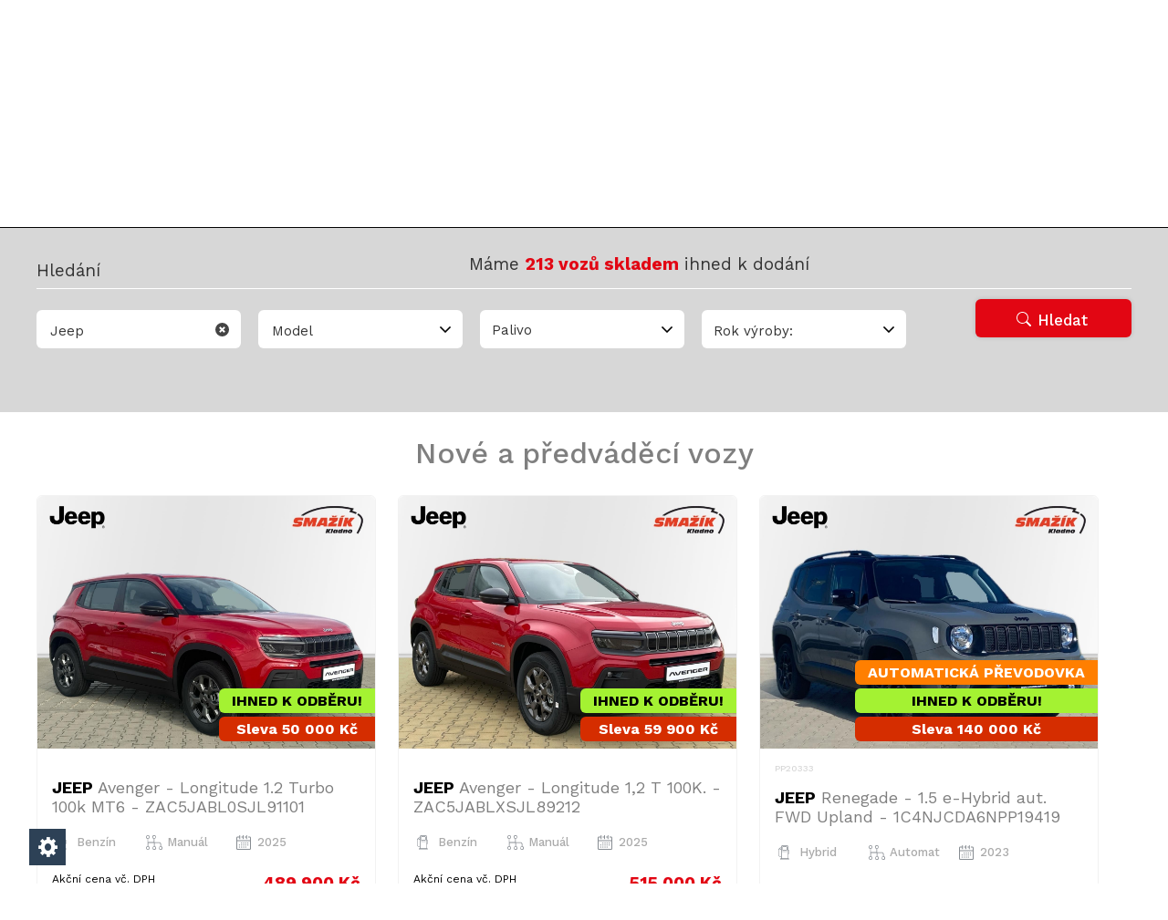

--- FILE ---
content_type: text/html; charset=UTF-8
request_url: https://www.smazikkladno.cz/vozidla/?brand=14942&model&gear&y&pf&pt&ct&cb&trans&km&hledat&fl=1&vozidla=nova&sc=1
body_size: 13997
content:
<!doctype html><html
lang=cs><head><meta
charset="UTF-8"><title> Vozidla | Smažík Auto</title><link
href=https://www.smazikkladno.cz/wp-content/themes/smazikauto/img/icons/favicon.ico rel="shortcut icon"><link
href=https://www.smazikkladno.cz/wp-content/themes/smazikauto/img/icons/touch.png rel=apple-touch-icon-precomposed><link
rel=preconnect href=https://fonts.googleapis.com><link
rel=preconnect href=https://fonts.gstatic.com crossorigin><link
href="https://fonts.googleapis.com/css2?family=Work+Sans:wght@400;500;700&display=swap" rel=stylesheet><meta
http-equiv="X-UA-Compatible" content="IE=edge,chrome=1"><meta
name="viewport" content="width=device-width, initial-scale=1.0"><meta
name="description" content=""><meta
name='robots' content='max-image-preview:large'><link
rel=dns-prefetch href=//www.smazikkladno.cz><link
rel=alternate title="oEmbed (JSON)" type=application/json+oembed href="https://www.smazikkladno.cz/wp-json/oembed/1.0/embed?url=https%3A%2F%2Fwww.smazikkladno.cz%2Fvozidla%2F"><link
rel=alternate title="oEmbed (XML)" type=text/xml+oembed href="https://www.smazikkladno.cz/wp-json/oembed/1.0/embed?url=https%3A%2F%2Fwww.smazikkladno.cz%2Fvozidla%2F&#038;format=xml"><style>.lazyload,
			.lazyloading {
				max-width: 100%;
			}</style><style id=wp-img-auto-sizes-contain-inline-css>img:is([sizes=auto i],[sizes^="auto," i]){contain-intrinsic-size:3000px 1500px}
/*# sourceURL=wp-img-auto-sizes-contain-inline-css */</style><link
rel=stylesheet href=https://www.smazikkladno.cz/wp-content/cache/minify/d0a71.css media=all><style id=wp-emoji-styles-inline-css>img.wp-smiley, img.emoji {
		display: inline !important;
		border: none !important;
		box-shadow: none !important;
		height: 1em !important;
		width: 1em !important;
		margin: 0 0.07em !important;
		vertical-align: -0.1em !important;
		background: none !important;
		padding: 0 !important;
	}
/*# sourceURL=wp-emoji-styles-inline-css */</style><style id=wp-block-library-inline-css>/*<![CDATA[*/:root{--wp-block-synced-color:#7a00df;--wp-block-synced-color--rgb:122,0,223;--wp-bound-block-color:var(--wp-block-synced-color);--wp-editor-canvas-background:#ddd;--wp-admin-theme-color:#007cba;--wp-admin-theme-color--rgb:0,124,186;--wp-admin-theme-color-darker-10:#006ba1;--wp-admin-theme-color-darker-10--rgb:0,107,160.5;--wp-admin-theme-color-darker-20:#005a87;--wp-admin-theme-color-darker-20--rgb:0,90,135;--wp-admin-border-width-focus:2px}@media (min-resolution:192dpi){:root{--wp-admin-border-width-focus:1.5px}}.wp-element-button{cursor:pointer}:root .has-very-light-gray-background-color{background-color:#eee}:root .has-very-dark-gray-background-color{background-color:#313131}:root .has-very-light-gray-color{color:#eee}:root .has-very-dark-gray-color{color:#313131}:root .has-vivid-green-cyan-to-vivid-cyan-blue-gradient-background{background:linear-gradient(135deg,#00d084,#0693e3)}:root .has-purple-crush-gradient-background{background:linear-gradient(135deg,#34e2e4,#4721fb 50%,#ab1dfe)}:root .has-hazy-dawn-gradient-background{background:linear-gradient(135deg,#faaca8,#dad0ec)}:root .has-subdued-olive-gradient-background{background:linear-gradient(135deg,#fafae1,#67a671)}:root .has-atomic-cream-gradient-background{background:linear-gradient(135deg,#fdd79a,#004a59)}:root .has-nightshade-gradient-background{background:linear-gradient(135deg,#330968,#31cdcf)}:root .has-midnight-gradient-background{background:linear-gradient(135deg,#020381,#2874fc)}:root{--wp--preset--font-size--normal:16px;--wp--preset--font-size--huge:42px}.has-regular-font-size{font-size:1em}.has-larger-font-size{font-size:2.625em}.has-normal-font-size{font-size:var(--wp--preset--font-size--normal)}.has-huge-font-size{font-size:var(--wp--preset--font-size--huge)}.has-text-align-center{text-align:center}.has-text-align-left{text-align:left}.has-text-align-right{text-align:right}.has-fit-text{white-space:nowrap!important}#end-resizable-editor-section{display:none}.aligncenter{clear:both}.items-justified-left{justify-content:flex-start}.items-justified-center{justify-content:center}.items-justified-right{justify-content:flex-end}.items-justified-space-between{justify-content:space-between}.screen-reader-text{border:0;clip-path:inset(50%);height:1px;margin:-1px;overflow:hidden;padding:0;position:absolute;width:1px;word-wrap:normal!important}.screen-reader-text:focus{background-color:#ddd;clip-path:none;color:#444;display:block;font-size:1em;height:auto;left:5px;line-height:normal;padding:15px 23px 14px;text-decoration:none;top:5px;width:auto;z-index:100000}html :where(.has-border-color){border-style:solid}html :where([style*=border-top-color]){border-top-style:solid}html :where([style*=border-right-color]){border-right-style:solid}html :where([style*=border-bottom-color]){border-bottom-style:solid}html :where([style*=border-left-color]){border-left-style:solid}html :where([style*=border-width]){border-style:solid}html :where([style*=border-top-width]){border-top-style:solid}html :where([style*=border-right-width]){border-right-style:solid}html :where([style*=border-bottom-width]){border-bottom-style:solid}html :where([style*=border-left-width]){border-left-style:solid}html :where(img[class*=wp-image-]){height:auto;max-width:100%}:where(figure){margin:0 0 1em}html :where(.is-position-sticky){--wp-admin--admin-bar--position-offset:var(--wp-admin--admin-bar--height,0px)}@media screen and (max-width:600px){html :where(.is-position-sticky){--wp-admin--admin-bar--position-offset:0px}}

/*# sourceURL=wp-block-library-inline-css *//*]]>*/</style><style id=global-styles-inline-css>/*<![CDATA[*/:root{--wp--preset--aspect-ratio--square: 1;--wp--preset--aspect-ratio--4-3: 4/3;--wp--preset--aspect-ratio--3-4: 3/4;--wp--preset--aspect-ratio--3-2: 3/2;--wp--preset--aspect-ratio--2-3: 2/3;--wp--preset--aspect-ratio--16-9: 16/9;--wp--preset--aspect-ratio--9-16: 9/16;--wp--preset--color--black: #000000;--wp--preset--color--cyan-bluish-gray: #abb8c3;--wp--preset--color--white: #ffffff;--wp--preset--color--pale-pink: #f78da7;--wp--preset--color--vivid-red: #cf2e2e;--wp--preset--color--luminous-vivid-orange: #ff6900;--wp--preset--color--luminous-vivid-amber: #fcb900;--wp--preset--color--light-green-cyan: #7bdcb5;--wp--preset--color--vivid-green-cyan: #00d084;--wp--preset--color--pale-cyan-blue: #8ed1fc;--wp--preset--color--vivid-cyan-blue: #0693e3;--wp--preset--color--vivid-purple: #9b51e0;--wp--preset--gradient--vivid-cyan-blue-to-vivid-purple: linear-gradient(135deg,rgb(6,147,227) 0%,rgb(155,81,224) 100%);--wp--preset--gradient--light-green-cyan-to-vivid-green-cyan: linear-gradient(135deg,rgb(122,220,180) 0%,rgb(0,208,130) 100%);--wp--preset--gradient--luminous-vivid-amber-to-luminous-vivid-orange: linear-gradient(135deg,rgb(252,185,0) 0%,rgb(255,105,0) 100%);--wp--preset--gradient--luminous-vivid-orange-to-vivid-red: linear-gradient(135deg,rgb(255,105,0) 0%,rgb(207,46,46) 100%);--wp--preset--gradient--very-light-gray-to-cyan-bluish-gray: linear-gradient(135deg,rgb(238,238,238) 0%,rgb(169,184,195) 100%);--wp--preset--gradient--cool-to-warm-spectrum: linear-gradient(135deg,rgb(74,234,220) 0%,rgb(151,120,209) 20%,rgb(207,42,186) 40%,rgb(238,44,130) 60%,rgb(251,105,98) 80%,rgb(254,248,76) 100%);--wp--preset--gradient--blush-light-purple: linear-gradient(135deg,rgb(255,206,236) 0%,rgb(152,150,240) 100%);--wp--preset--gradient--blush-bordeaux: linear-gradient(135deg,rgb(254,205,165) 0%,rgb(254,45,45) 50%,rgb(107,0,62) 100%);--wp--preset--gradient--luminous-dusk: linear-gradient(135deg,rgb(255,203,112) 0%,rgb(199,81,192) 50%,rgb(65,88,208) 100%);--wp--preset--gradient--pale-ocean: linear-gradient(135deg,rgb(255,245,203) 0%,rgb(182,227,212) 50%,rgb(51,167,181) 100%);--wp--preset--gradient--electric-grass: linear-gradient(135deg,rgb(202,248,128) 0%,rgb(113,206,126) 100%);--wp--preset--gradient--midnight: linear-gradient(135deg,rgb(2,3,129) 0%,rgb(40,116,252) 100%);--wp--preset--font-size--small: 13px;--wp--preset--font-size--medium: 20px;--wp--preset--font-size--large: 36px;--wp--preset--font-size--x-large: 42px;--wp--preset--spacing--20: 0.44rem;--wp--preset--spacing--30: 0.67rem;--wp--preset--spacing--40: 1rem;--wp--preset--spacing--50: 1.5rem;--wp--preset--spacing--60: 2.25rem;--wp--preset--spacing--70: 3.38rem;--wp--preset--spacing--80: 5.06rem;--wp--preset--shadow--natural: 6px 6px 9px rgba(0, 0, 0, 0.2);--wp--preset--shadow--deep: 12px 12px 50px rgba(0, 0, 0, 0.4);--wp--preset--shadow--sharp: 6px 6px 0px rgba(0, 0, 0, 0.2);--wp--preset--shadow--outlined: 6px 6px 0px -3px rgb(255, 255, 255), 6px 6px rgb(0, 0, 0);--wp--preset--shadow--crisp: 6px 6px 0px rgb(0, 0, 0);}:where(.is-layout-flex){gap: 0.5em;}:where(.is-layout-grid){gap: 0.5em;}body .is-layout-flex{display: flex;}.is-layout-flex{flex-wrap: wrap;align-items: center;}.is-layout-flex > :is(*, div){margin: 0;}body .is-layout-grid{display: grid;}.is-layout-grid > :is(*, div){margin: 0;}:where(.wp-block-columns.is-layout-flex){gap: 2em;}:where(.wp-block-columns.is-layout-grid){gap: 2em;}:where(.wp-block-post-template.is-layout-flex){gap: 1.25em;}:where(.wp-block-post-template.is-layout-grid){gap: 1.25em;}.has-black-color{color: var(--wp--preset--color--black) !important;}.has-cyan-bluish-gray-color{color: var(--wp--preset--color--cyan-bluish-gray) !important;}.has-white-color{color: var(--wp--preset--color--white) !important;}.has-pale-pink-color{color: var(--wp--preset--color--pale-pink) !important;}.has-vivid-red-color{color: var(--wp--preset--color--vivid-red) !important;}.has-luminous-vivid-orange-color{color: var(--wp--preset--color--luminous-vivid-orange) !important;}.has-luminous-vivid-amber-color{color: var(--wp--preset--color--luminous-vivid-amber) !important;}.has-light-green-cyan-color{color: var(--wp--preset--color--light-green-cyan) !important;}.has-vivid-green-cyan-color{color: var(--wp--preset--color--vivid-green-cyan) !important;}.has-pale-cyan-blue-color{color: var(--wp--preset--color--pale-cyan-blue) !important;}.has-vivid-cyan-blue-color{color: var(--wp--preset--color--vivid-cyan-blue) !important;}.has-vivid-purple-color{color: var(--wp--preset--color--vivid-purple) !important;}.has-black-background-color{background-color: var(--wp--preset--color--black) !important;}.has-cyan-bluish-gray-background-color{background-color: var(--wp--preset--color--cyan-bluish-gray) !important;}.has-white-background-color{background-color: var(--wp--preset--color--white) !important;}.has-pale-pink-background-color{background-color: var(--wp--preset--color--pale-pink) !important;}.has-vivid-red-background-color{background-color: var(--wp--preset--color--vivid-red) !important;}.has-luminous-vivid-orange-background-color{background-color: var(--wp--preset--color--luminous-vivid-orange) !important;}.has-luminous-vivid-amber-background-color{background-color: var(--wp--preset--color--luminous-vivid-amber) !important;}.has-light-green-cyan-background-color{background-color: var(--wp--preset--color--light-green-cyan) !important;}.has-vivid-green-cyan-background-color{background-color: var(--wp--preset--color--vivid-green-cyan) !important;}.has-pale-cyan-blue-background-color{background-color: var(--wp--preset--color--pale-cyan-blue) !important;}.has-vivid-cyan-blue-background-color{background-color: var(--wp--preset--color--vivid-cyan-blue) !important;}.has-vivid-purple-background-color{background-color: var(--wp--preset--color--vivid-purple) !important;}.has-black-border-color{border-color: var(--wp--preset--color--black) !important;}.has-cyan-bluish-gray-border-color{border-color: var(--wp--preset--color--cyan-bluish-gray) !important;}.has-white-border-color{border-color: var(--wp--preset--color--white) !important;}.has-pale-pink-border-color{border-color: var(--wp--preset--color--pale-pink) !important;}.has-vivid-red-border-color{border-color: var(--wp--preset--color--vivid-red) !important;}.has-luminous-vivid-orange-border-color{border-color: var(--wp--preset--color--luminous-vivid-orange) !important;}.has-luminous-vivid-amber-border-color{border-color: var(--wp--preset--color--luminous-vivid-amber) !important;}.has-light-green-cyan-border-color{border-color: var(--wp--preset--color--light-green-cyan) !important;}.has-vivid-green-cyan-border-color{border-color: var(--wp--preset--color--vivid-green-cyan) !important;}.has-pale-cyan-blue-border-color{border-color: var(--wp--preset--color--pale-cyan-blue) !important;}.has-vivid-cyan-blue-border-color{border-color: var(--wp--preset--color--vivid-cyan-blue) !important;}.has-vivid-purple-border-color{border-color: var(--wp--preset--color--vivid-purple) !important;}.has-vivid-cyan-blue-to-vivid-purple-gradient-background{background: var(--wp--preset--gradient--vivid-cyan-blue-to-vivid-purple) !important;}.has-light-green-cyan-to-vivid-green-cyan-gradient-background{background: var(--wp--preset--gradient--light-green-cyan-to-vivid-green-cyan) !important;}.has-luminous-vivid-amber-to-luminous-vivid-orange-gradient-background{background: var(--wp--preset--gradient--luminous-vivid-amber-to-luminous-vivid-orange) !important;}.has-luminous-vivid-orange-to-vivid-red-gradient-background{background: var(--wp--preset--gradient--luminous-vivid-orange-to-vivid-red) !important;}.has-very-light-gray-to-cyan-bluish-gray-gradient-background{background: var(--wp--preset--gradient--very-light-gray-to-cyan-bluish-gray) !important;}.has-cool-to-warm-spectrum-gradient-background{background: var(--wp--preset--gradient--cool-to-warm-spectrum) !important;}.has-blush-light-purple-gradient-background{background: var(--wp--preset--gradient--blush-light-purple) !important;}.has-blush-bordeaux-gradient-background{background: var(--wp--preset--gradient--blush-bordeaux) !important;}.has-luminous-dusk-gradient-background{background: var(--wp--preset--gradient--luminous-dusk) !important;}.has-pale-ocean-gradient-background{background: var(--wp--preset--gradient--pale-ocean) !important;}.has-electric-grass-gradient-background{background: var(--wp--preset--gradient--electric-grass) !important;}.has-midnight-gradient-background{background: var(--wp--preset--gradient--midnight) !important;}.has-small-font-size{font-size: var(--wp--preset--font-size--small) !important;}.has-medium-font-size{font-size: var(--wp--preset--font-size--medium) !important;}.has-large-font-size{font-size: var(--wp--preset--font-size--large) !important;}.has-x-large-font-size{font-size: var(--wp--preset--font-size--x-large) !important;}
/*# sourceURL=global-styles-inline-css *//*]]>*/</style><style id=classic-theme-styles-inline-css>/*! This file is auto-generated */
.wp-block-button__link{color:#fff;background-color:#32373c;border-radius:9999px;box-shadow:none;text-decoration:none;padding:calc(.667em + 2px) calc(1.333em + 2px);font-size:1.125em}.wp-block-file__button{background:#32373c;color:#fff;text-decoration:none}
/*# sourceURL=/wp-includes/css/classic-themes.min.css */</style><link
rel=stylesheet href=https://www.smazikkladno.cz/wp-content/cache/minify/e4436.css media=all> <script src=https://www.smazikkladno.cz/wp-content/cache/minify/39cd5.js></script> <script id=main_js-js-extra>var mainjs_ajax_object = {"ajax_url":"https://www.smazikkladno.cz/wp-content/themes/smazikauto/php_ajax/car-models-filter.php","we_value":"1234"};
var hp_cars_list_ajax_object = {"ajax_url":"https://www.smazikkladno.cz/wp-content/themes/smazikauto/php_parts/hp/hp-cars-list.php","we_value":"1234"};
//# sourceURL=main_js-js-extra</script> <script src=https://www.smazikkladno.cz/wp-content/cache/minify/38199.js></script> <script id=car-models-ajax-script-js-extra>var ajax_object = {"ajax_url":"https://www.smazikkladno.cz/wp-content/themes/smazikauto/php_parts/admin-ajax.php","we_value":"1234"};
//# sourceURL=car-models-ajax-script-js-extra</script> <script src=https://www.smazikkladno.cz/wp-content/cache/minify/bf7b0.js></script> <script id=kccm-frontend-js-extra>var KCCM_DATA = {"cc_settings":"{\"current_lang\":\"universal\",\"page_scripts\":true,\"cookie_name\":\"kccm_cookie\",\"revision\":1,\"languages\":{\"universal\":{\"consent_modal\":{\"title\":\"Tato webov\\u00e1 str\\u00e1nka pou\\u017e\\u00edv\\u00e1 cookies\",\"description\":\"Soubory cookies v\\u00e1m usnad\\u0148uj\\u00ed pr\\u00e1ci s na\\u0161imi webov\\u00fdmi str\\u00e1nkami a n\\u00e1m pom\\u00e1haj\\u00ed na\\u0161e str\\u00e1nky vylep\\u0161ovat. \u003Cbutton type=\\\"button\\\" data-cc=\\\"c-settings\\\" class=\\\"cc-link\\\"\u003ENastaven\\u00ed cookies\u003C\\/button\u003E\",\"primary_btn\":{\"text\":\"P\\u0159ijmout v\\u0161echny cookies\",\"role\":\"accept_all\"},\"secondary_btn\":{\"text\":\"Pouze nezbytn\\u00e9\",\"role\":\"accept_necessary\"}},\"settings_modal\":{\"title\":\"Nastaven\\u00ed cookies\",\"save_settings_btn\":\"Ulo\\u017eit nastaven\\u00ed\",\"accept_all_btn\":\"P\\u0159ijmout v\\u0161echny cookies\",\"reject_all_btn\":\"Pouze nezbytn\\u00e9\",\"close_btn_label\":\"Zav\\u0159\\u00edt\",\"blocks\":[{\"title\":\"Tato webov\\u00e1 str\\u00e1nka pou\\u017e\\u00edv\\u00e1 cookies\",\"description\":\"Soubory cookies v\\u00e1m usnad\\u0148uj\\u00ed pr\\u00e1ci s na\\u0161imi webov\\u00fdmi str\\u00e1nkami a n\\u00e1m pom\\u00e1haj\\u00ed na\\u0161e str\\u00e1nky vylep\\u0161ovat. N\\u00ed\\u017ee se m\\u016f\\u017eete rozhodnout, se kter\\u00fdmi cookies sm\\u00edme pracovat.\"},{\"title\":\"Nutn\\u00e9\",\"description\":\"Tyto cookies jsou nezbytn\\u00e9 pro spr\\u00e1vn\\u00e9 fungov\\u00e1n\\u00ed a zobrazov\\u00e1n\\u00ed webu. Bez nich to nep\\u016fjde, proto nejdou vypnout.\",\"toggle\":{\"value\":\"nutne\",\"enabled\":true,\"readonly\":true}},{\"title\":\"Statistick\\u00e9\",\"description\":\"Analytick\\u00e9 cookies n\\u00e1m pom\\u00e1haj\\u00ed sledovat po\\u010detn\\u00e1v \\u0161t\\u011bvn\\u00edk\\u016f a porozum\\u011bt tomu, jak webov\\u00e9 str\\u00e1nky pou\\u017e\\u00edvaj\\u00ed. V\\u0161echny tyto informace jsou souhrnn\\u00e9 a anonymn\\u00ed. Pokud tyto cookies nepovol\\u00edte, nebudeme v\\u011bd\\u011bt, kdy jste nav\\u0161t\\u00edvili na\\u0161i str\\u00e1nku.\",\"toggle\":{\"value\":\"statisticke\",\"enabled\":false,\"readonly\":false}},{\"title\":\"Marketingov\\u00e9\",\"description\":\"Marketingov\\u00e9 cookies mohou b\\u00fdt nastaveny na webov\\u00fdch str\\u00e1nk\\u00e1ch reklamn\\u00edmi partnery (t\\u0159et\\u00edmi stranami). Z\\u00e1m\\u011brem je zobrazit reklamu, kter\\u00e1 je relevantn\\u00ed a zaj\\u00edmav\\u00e1 pro jednotliv\\u00e9ho u\\u017eivatele a t\\u00edmto hodnotn\\u011bj\\u0161\\u00ed pro vydavatele a inzerenty t\\u0159et\\u00edchstran. Pokud tyto cookies nepovol\\u00edte, zaznamen\\u00e1te m\\u00e9n\\u011b c\\u00edlenou reklamu.\",\"toggle\":{\"value\":\"marketingove\",\"enabled\":false,\"readonly\":false}}]}}},\"gui_options\":{\"consent_modal\":{\"layout\":\"box\",\"position\":\"bottom right\",\"transition\":\"zoom\",\"swap_buttons\":false}}}","modal_opener_pos":"2.5","modal_opener_label":"Nastaven\u00ed cookies","enable_consent_close_btn":""};
//# sourceURL=kccm-frontend-js-extra</script> <script src=https://www.smazikkladno.cz/wp-content/cache/minify/9651c.js></script> <link
rel=https://api.w.org/ href=https://www.smazikkladno.cz/wp-json/ ><link
rel=alternate title=JSON type=application/json href=https://www.smazikkladno.cz/wp-json/wp/v2/pages/319><link
rel=EditURI type=application/rsd+xml title=RSD href=https://www.smazikkladno.cz/xmlrpc.php?rsd><meta
name="generator" content="WordPress 6.9"><link
rel=canonical href=https://www.smazikkladno.cz/vozidla/ ><link
rel=shortlink href='https://www.smazikkladno.cz/?p=319'><style>/*<![CDATA[*/.fancybox-slide--image .fancybox-content{background-color: #FFFFFF}div.fancybox-caption{display:none !important;}
	
	img.fancybox-image{border-width:10px;border-color:#FFFFFF;border-style:solid;}
	div.fancybox-bg{background-color:rgba(102,102,102,0.3);opacity:1 !important;}div.fancybox-content{border-color:#FFFFFF}
	div#fancybox-title{background-color:#FFFFFF}
	div.fancybox-content{background-color:#FFFFFF}
	div#fancybox-title-inside{color:#333333}
	
	
	
	div.fancybox-caption p.caption-title{display:inline-block}
	div.fancybox-caption p.caption-title{font-size:14px}
	div.fancybox-caption p.caption-title{color:#333333}
	div.fancybox-caption {color:#333333}div.fancybox-caption p.caption-title {background:#fff; width:auto;padding:10px 30px;}div.fancybox-content p.caption-title{color:#333333;margin: 0;padding: 5px 0;}/*]]>*/</style><script>jQuery(function () {

		var mobileOnly = false;
		
		if (mobileOnly) {
			return;
		}

		jQuery.fn.getTitle = function () { // Copy the title of every IMG tag and add it to its parent A so that fancybox can show titles
			var arr = jQuery("a[data-fancybox]");jQuery.each(arr, function() {var title = jQuery(this).children("img").attr("title") || '';var figCaptionHtml = jQuery(this).next("figcaption").html() || '';var processedCaption = figCaptionHtml;if (figCaptionHtml.length && typeof DOMPurify === 'function') {processedCaption = DOMPurify.sanitize(figCaptionHtml, {USE_PROFILES: {html: true}});} else if (figCaptionHtml.length) {processedCaption = jQuery("<div>").text(figCaptionHtml).html();}var newTitle = title;if (processedCaption.length) {newTitle = title.length ? title + " " + processedCaption : processedCaption;}if (newTitle.length) {jQuery(this).attr("title", newTitle);}});		}

		// Supported file extensions

				var thumbnails = jQuery("a:has(img)").not(".nolightbox").not('.envira-gallery-link').not('.ngg-simplelightbox').filter(function () {
			return /\.(jpe?g|png|gif|mp4|webp|bmp|pdf)(\?[^/]*)*$/i.test(jQuery(this).attr('href'))
		});
		

		// Add data-type iframe for links that are not images or videos.
		var iframeLinks = jQuery('.fancyboxforwp').filter(function () {
			return !/\.(jpe?g|png|gif|mp4|webp|bmp|pdf)(\?[^/]*)*$/i.test(jQuery(this).attr('href'))
		}).filter(function () {
			return !/vimeo|youtube/i.test(jQuery(this).attr('href'))
		});
		iframeLinks.attr({"data-type": "iframe"}).getTitle();

				// Gallery All
		thumbnails.addClass("fancyboxforwp").attr("data-fancybox", "gallery").getTitle();
		iframeLinks.attr({"data-fancybox": "gallery"}).getTitle();

		// Gallery type NONE
		
		// Call fancybox and apply it on any link with a rel atribute that starts with "fancybox", with the options set on the admin panel
		jQuery("a.fancyboxforwp").fancyboxforwp({
			loop: false,
			smallBtn: false,
			zoomOpacity: "auto",
			animationEffect: "fade",
			animationDuration: 500,
			transitionEffect: "fade",
			transitionDuration: "300",
			overlayShow: true,
			overlayOpacity: "0.3",
			titleShow: true,
			titlePosition: "inside",
			keyboard: true,
			showCloseButton: false,
			arrows: true,
			clickContent:false,
			clickSlide: "close",
			mobile: {
				clickContent: function (current, event) {
					return current.type === "image" ? "toggleControls" : false;
				},
				clickSlide: function (current, event) {
					return current.type === "image" ? "close" : "close";
				},
			},
			wheel: false,
			toolbar: true,
			preventCaptionOverlap: true,
			onInit: function() { },			onDeactivate
	: function() { },		beforeClose: function() { },			afterShow: function(instance) { jQuery( ".fancybox-image" ).on("click", function( ){ ( instance.isScaledDown() ) ? instance.scaleToActual() : instance.scaleToFit() }) },				afterClose: function() { },					caption : function( instance, item ) {var title = "";if("undefined" != typeof jQuery(this).context ){var title = jQuery(this).context.title;} else { var title = ("undefined" != typeof jQuery(this).attr("title")) ? jQuery(this).attr("title") : false;}var caption = jQuery(this).data('caption') || '';if ( item.type === 'image' && title.length ) {caption = (caption.length ? caption + '<br />' : '') + '<p class=caption-title>'+jQuery("<div>").text(title).html()+'</p>' ;}if (typeof DOMPurify === "function" && caption.length) { return DOMPurify.sanitize(caption, {USE_PROFILES: {html: true}}); } else { return jQuery("<div>").text(caption).html(); }},
		afterLoad : function( instance, current ) {var captionContent = current.opts.caption || '';var sanitizedCaptionString = '';if (typeof DOMPurify === 'function' && captionContent.length) {sanitizedCaptionString = DOMPurify.sanitize(captionContent, {USE_PROFILES: {html: true}});} else if (captionContent.length) { sanitizedCaptionString = jQuery("<div>").text(captionContent).html();}if (sanitizedCaptionString.length) { current.$content.append(jQuery('<div class=\"fancybox-custom-caption inside-caption\" style=\" position: absolute;left:0;right:0;color:#000;margin:0 auto;bottom:0;text-align:center;background-color:#FFFFFF \"></div>').html(sanitizedCaptionString)); }},
			})
		;

			})</script> <style>/*<![CDATA[*/:root {--cc-bg: #fff;--cc-text: #2d4156;--cc-btn-primary-bg: #2d4156;--cc-btn-primary-text: #fff;--cc-btn-primary-hover-bg: #1d2e38;--cc-btn-secondary-bg: #eaeff2;--cc-btn-secondary-text: #2d4156;--cc-btn-secondary-hover-bg: #d8e0e6;}/*]]>*/</style> <script>document.documentElement.className = document.documentElement.className.replace('no-js', 'js');</script> <style>/*<![CDATA[*/.no-js img.lazyload {
				display: none;
			}

			figure.wp-block-image img.lazyloading {
				min-width: 150px;
			}

			.lazyload,
			.lazyloading {
				--smush-placeholder-width: 100px;
				--smush-placeholder-aspect-ratio: 1/1;
				width: var(--smush-image-width, var(--smush-placeholder-width)) !important;
				aspect-ratio: var(--smush-image-aspect-ratio, var(--smush-placeholder-aspect-ratio)) !important;
			}

						.lazyload, .lazyloading {
				opacity: 0;
			}

			.lazyloaded {
				opacity: 1;
				transition: opacity 400ms;
				transition-delay: 0ms;
			}/*]]>*/</style><style id=wp-custom-css>.form__box textarea {
	resize: none;
}</style></head><body
class="wp-singular page-template-default page page-id-319 wp-theme-smazikauto"><header
class=header role=banner><div
class=header-top><div
class=header-top_logo-box>
<a
href=https://www.smazikkladno.cz>
<img
class="header-top_logo-box_img lazyload" data-src=https://www.smazikkladno.cz/wp-content/uploads/2024/04/smazik_kladno.png src="[data-uri]" style="--smush-placeholder-width: 648px; --smush-placeholder-aspect-ratio: 648/270;">
</a></div><div
class=header-top_car-brands-box>
<a
href="https://www.smazikkladno.cz/vozidla/?brand=14900&model&gear&y&trans&wd&hledat&fl=1&sc=1" class=header-top_car-brands-box_brand rel="nofollow noopener external">
<img
data-src=https://www.smazikkladno.cz/wp-content/uploads/2022/08/FIAT_logo_2020.svg-zmensene2.png src="[data-uri]" class=lazyload style="--smush-placeholder-width: 462px; --smush-placeholder-aspect-ratio: 462/350;">
</a>
<a
href="https://www.smazikkladno.cz/vozidla/?brand=15083&model&gear&y&trans&wd&hledat&fl=1&sc=1" class=header-top_car-brands-box_brand rel="nofollow noopener external">
<img
data-src=https://www.smazikkladno.cz/wp-content/uploads/2022/08/Fiat_professional_logo.png src="[data-uri]" class=lazyload style="--smush-placeholder-width: 190px; --smush-placeholder-aspect-ratio: 190/161;">
</a>
<a
href=https://smazik.opeldealer.cz/skladove-auta/ class=header-top_car-brands-box_brand rel="nofollow noopener external">
<img
data-src=https://www.smazikkladno.cz/wp-content/uploads/2021/07/opel.png src="[data-uri]" class=lazyload style="--smush-placeholder-width: 190px; --smush-placeholder-aspect-ratio: 190/176;">
</a>
<a
href=https://smazik-kladno.mitsubishi-motors.cz/nakup-vozu/skladove-vozy/ class=header-top_car-brands-box_brand rel="nofollow noopener external">
<img
data-src=https://www.smazikkladno.cz/wp-content/uploads/2021/07/mitsubishi_motors.png src="[data-uri]" class=lazyload style="--smush-placeholder-width: 168px; --smush-placeholder-aspect-ratio: 168/176;">
</a>
<a
href="https://www.smazikkladno.cz/vozidla/?brand=14942&model&gear&y&trans&wd&hledat&fl=1&sc=1" class=header-top_car-brands-box_brand rel="nofollow noopener external">
<img
data-src=https://www.smazikkladno.cz/wp-content/uploads/2021/07/jeep.png src="[data-uri]" class=lazyload style="--smush-placeholder-width: 190px; --smush-placeholder-aspect-ratio: 190/176;">
</a>
<a
href=https://smazik-kladno.mgmotor-czech.cz/ class=header-top_car-brands-box_brand rel="nofollow noopener external">
<img
data-src=https://www.smazikkladno.cz/wp-content/uploads/2022/06/MG-logo_cb2.png src="[data-uri]" class=lazyload style="--smush-placeholder-width: 156px; --smush-placeholder-aspect-ratio: 156/156;">
</a></div></div><div
class=header-main-nav-box><div
class=header-main-nav-box_inner><div
class=menu-main-nav-container><ul
id=menu-main-nav class=menu><li
id=menu-item-292 class="menu-item menu-item-type-custom menu-item-object-custom menu-item-292"><a
href=/category/aktuality>Aktuality</a></li>
<li
id=menu-item-448 class="menu-item menu-item-type-custom menu-item-object-custom menu-item-448"><a
href=/vozidla/ >Nové vozy</a></li>
<li
id=menu-item-3230 class="menu-item menu-item-type-custom menu-item-object-custom menu-item-has-children menu-item-3230"><a
href="/vozidla/?vozidla=ojeta">Ojeté vozy</a><ul
class=sub-menu>
<li
id=menu-item-1453 class="menu-item menu-item-type-post_type menu-item-object-page menu-item-1453"><a
href=https://www.smazikkladno.cz/vykup-vozu/ >Výkup vozů</a></li></ul>
</li>
<li
id=menu-item-10385 class="menu-item menu-item-type-post_type menu-item-object-page menu-item-10385"><a
href=https://www.smazikkladno.cz/pujcovna-dodavek/ >Autopůjčovna</a></li>
<li
id=menu-item-10436 class="menu-item menu-item-type-post_type menu-item-object-page menu-item-10436"><a
href=https://www.smazikkladno.cz/operativni-leasing/ >OPERATIVNÍ LEASING</a></li>
<li
id=menu-item-1282 class="menu-item menu-item-type-post_type menu-item-object-page menu-item-has-children menu-item-1282"><a
href=https://www.smazikkladno.cz/servis/objednavky-do-servisu/ >Servis</a><ul
class=sub-menu>
<li
id=menu-item-1279 class="menu-item menu-item-type-post_type menu-item-object-page menu-item-1279"><a
href=https://www.smazikkladno.cz/servis/objednavky-do-servisu/ >Objednávky do servisu</a></li>
<li
id=menu-item-1387 class="menu-item menu-item-type-post_type menu-item-object-page menu-item-1387"><a
href=https://www.smazikkladno.cz/servis/autopujcovna/ >Náhradní vozy</a></li>
<li
id=menu-item-1604 class="menu-item menu-item-type-post_type menu-item-object-page menu-item-1604"><a
href=https://www.smazikkladno.cz/servis/proc-zvolit-autorizovany-servis-smazik/ >Proč zvolit servis SMAŽÍK</a></li></ul>
</li>
<li
id=menu-item-298 class="menu-item menu-item-type-custom menu-item-object-custom menu-item-has-children menu-item-298"><a
href=/o-nas/ >O nás</a><ul
class=sub-menu>
<li
id=menu-item-3523 class="menu-item menu-item-type-post_type menu-item-object-page menu-item-3523"><a
href=https://www.smazikkladno.cz/o-nas/kariera/ >Kariéra</a></li></ul>
</li>
<li
id=menu-item-299 class="menu-item menu-item-type-custom menu-item-object-custom menu-item-299"><a
href=/kontakty/ >Kontakty</a></li></ul></div><div
class=header_social-box>
<a
href=https://www.facebook.com/people/Sma%C5%BE%C3%ADk-Kladno/100091943971621/ class=header_social-box_sc__facebook rel="nofollow noopener external"></a>
<a
href="https://www.instagram.com/smazik.kladno?igsh=NXkwOTN1YThzOXdw" class=header_social-box_sc__instagram rel="nofollow noopener external"></a></div></div></div></header><main
class="main main--vozidla" role=main><div
id=scrlTo /><section
class=main_top><section
class="top-filter top-filter-hp-new top-filter-hp-new-show"><div
class=filter><div
class=search-box-top><div
class=search-box-top_left>
<span>Hledání</span></div><div
class=search-box-top_mid>
Máme <span>213 vozů skladem</span> ihned k dodání</div></div><div
class=separator>&nbsp;</div><div
class=search-box-bottom><div
class=search_items_box><div
class=search_item><div
id=search_brand class=search_item_btn value=14942>
<input
type=text name=filter-brand-text id=filter-brand-text value=Jeep>
<img
data-src=https://www.smazikkladno.cz/wp-content/themes/smazikauto/img/icons/icon-close.svg class="icon-close lazyload" src="[data-uri]"></div><div
class=search_item_menu><ul
id=filter-brand-values>
<li
class=filter_vehicle_brand value txtvalue data-order=0><div>
<span>Značka</span></div>
</li>
<li
class=filter_vehicle_brand value=14900 txtvalue=Fiat  data-order=1><div>
<img
data-src=https://www.smazikkladno.cz/wp-content/uploads/2022/08/FIAT_logo_2020.svg-zmensene2-150x150.png src="[data-uri]" class=lazyload style="--smush-placeholder-width: 150px; --smush-placeholder-aspect-ratio: 150/150;">
<span>Fiat</span></div>
</li>
<li
class=filter_vehicle_brand value=15083 txtvalue="Fiat užitkové"  data-order=1><div>
<img
data-src=https://www.smazikkladno.cz/wp-content/uploads/2022/08/Fiat_professional_logo-150x150.png src="[data-uri]" class=lazyload style="--smush-placeholder-width: 150px; --smush-placeholder-aspect-ratio: 150/150;">
<span>Fiat užitkové</span></div>
</li>
<li
class=filter_vehicle_brand value=14942 txtvalue=Jeep  data-order=1><div>
<img
data-src=https://www.smazikkladno.cz/wp-content/uploads/2021/07/jeep-150x150.png src="[data-uri]" class=lazyload style="--smush-placeholder-width: 150px; --smush-placeholder-aspect-ratio: 150/150;">
<span>Jeep</span></div>
</li>
<li
class=filter_vehicle_brand value=14981 txtvalue=MG  data-order=1><div>
<img
data-src=https://www.smazikkladno.cz/wp-content/uploads/2022/06/MG-logo_cb2-150x150.png src="[data-uri]" class=lazyload style="--smush-placeholder-width: 150px; --smush-placeholder-aspect-ratio: 150/150;">
<span>MG</span></div>
</li>
<li
class=filter_vehicle_brand value=14986 txtvalue=Mitsubishi  data-order=1><div>
<img
data-src=https://www.smazikkladno.cz/wp-content/uploads/2021/07/mitsubishi_motors-150x150.png src="[data-uri]" class=lazyload style="--smush-placeholder-width: 150px; --smush-placeholder-aspect-ratio: 150/150;">
<span>Mitsubishi</span></div>
</li>
<li
class=filter_vehicle_brand value=14999 txtvalue=Opel  data-order=1><div>
<img
data-src=https://www.smazikkladno.cz/wp-content/uploads/2021/07/opel-150x150.png src="[data-uri]" class=lazyload style="--smush-placeholder-width: 150px; --smush-placeholder-aspect-ratio: 150/150;">
<span>Opel</span></div>
</li>
<li
class=filter_vehicle_brand value=15104 txtvalue="Opel užitkové"  data-order=1><div>
<img
data-src=https://www.smazikkladno.cz/wp-content/uploads/2021/07/opel-150x150.png src="[data-uri]" class=lazyload style="--smush-placeholder-width: 150px; --smush-placeholder-aspect-ratio: 150/150;">
<span>Opel užitkové</span></div>
</li>
<li
class=filter_vehicle_brand value=14999 txtvalue="Opel užitkové"  data-order=1><div>
<img
data-src=https://www.smazikkladno.cz/wp-content/uploads/2021/07/opel-150x150.png src="[data-uri]" class=lazyload style="--smush-placeholder-width: 150px; --smush-placeholder-aspect-ratio: 150/150;">
<span>Opel užitkové</span></div>
</li></ul></div></div><div
class=search_item><div
id=search_model class=search_item_btn value>
<input
type=text name=filter-model-text id=filter-model-text value=Model>
<img
data-src=https://www.smazikkladno.cz/wp-content/themes/smazikauto/img/icons/icon-down.svg class="icon-down lazyload" src="[data-uri]"></div><div
class=search_item_menu><ul
id=filter_vehicle_models>
<li
class=filter_vehicle_model value data-order=0><div>Model</div>
</li>
<li
class=filter_vehicle_model value=17802 txtvalue=Avenger data-order=1><div>Avenger</div>
</li>
<li
class=filter_vehicle_model value=15933 txtvalue=Compass data-order=1><div>Compass</div>
</li>
<li
class=filter_vehicle_model value=15935 txtvalue="Grand Cherokee" data-order=1><div>Grand Cherokee</div>
</li>
<li
class=filter_vehicle_model value=15939 txtvalue=Renegade data-order=1><div>Renegade</div>
</li></ul></div></div><div
class=search_item><div
id=search_gear class=search_item_btn value>
<span>Palivo</span>
<img
data-src=https://www.smazikkladno.cz/wp-content/themes/smazikauto/img/icons/icon-down.svg class="icon-down lazyload" src="[data-uri]"></div><div
class=search_item_menu><ul>
<li
class=filter_vehicle_gear value data-order=0><div>Palivo</div>
</li>
<li
class=filter_vehicle_gear value=benzin><div>
<img
data-src=https://www.smazikkladno.cz/wp-content/themes/smazikauto/img/icons/icon-gear-benzin.svg src="[data-uri]" class=lazyload>
<span>Benzín</span></div>
</li>
<li
class=filter_vehicle_gear value=diesel><div>
<img
data-src=https://www.smazikkladno.cz/wp-content/themes/smazikauto/img/icons/icon-gear-diesel.svg src="[data-uri]" class=lazyload>
<span>Diesel</span></div>
</li>
<li
class=filter_vehicle_gear value=hybrid><div>
<img
data-src=https://www.smazikkladno.cz/wp-content/themes/smazikauto/img/icons/icon-gear-hybrid.svg src="[data-uri]" class=lazyload>
<span>Hybrid</span></div>
</li>
<li
class=filter_vehicle_gear value=elektro><div>
<img
data-src=https://www.smazikkladno.cz/wp-content/themes/smazikauto/img/icons/icon-gear-electro.svg src="[data-uri]" class=lazyload>
<span>Elektrika</span></div>
</li></ul></div></div><div
class=search_item><div
id=search_year class=search_item_btn value>
<span>Rok výroby:&nbsp;</span>
<input
type=text class=sm name=filter-year-text id=filter-year-text value>
<img
data-src=https://www.smazikkladno.cz/wp-content/themes/smazikauto/img/icons/icon-down.svg class="icon-down lazyload" src="[data-uri]"></div><div
class=search_item_menu><ul
id=filter_vehicle_years>
<li
class=filter_vehicle_year value data-order=0><div>Rok výroby</div>
</li>
<li
class=filter_vehicle_year value=2025><div>2025</div>
</li>
<li
class=filter_vehicle_year value=2024><div>2024</div>
</li>
<li
class=filter_vehicle_year value=2023><div>2023</div>
</li></ul></div></div><div
class="search_item_button show"><div
class="btn-search btn-search-desktop">Hledat</div></div><div
class="search_item_textbox hide"><form
id=search-form method=get>
<input
type=text id=search-text name=hledat value>
<input
type=hidden name=vozidla value=nova>
<input
type=hidden id=ns name=ns value=1></form></div><div
class="search_item hide"><div
id=search_price_from class=search_item_btn value>
<input
type=text name=filter-pricefrom-text id=filter-pricefrom-text value="Cena od">
<img
data-src=https://www.smazikkladno.cz/wp-content/themes/smazikauto/img/icons/icon-down.svg class="icon-down lazyload" src="[data-uri]"></div><div
class=search_item_menu><ul><li
class=filter_price_from value=15000>
<span>15.000 Kč</span>
</li>
<li
class=filter_price_from value=30000>
<span>30.000 Kč</span>
</li>
<li
class=filter_price_from value=50000>
<span>50.000 Kč</span>
</li>
<li
class=filter_price_from value=75000>
<span>75.000 Kč</span>
</li>
<li
class=filter_price_from value=100000>
<span>100.000 Kč</span>
</li>
<li
class=filter_price_from value=150000>
<span>150.000 Kč</span>
</li>
<li
class=filter_price_from value=200000>
<span>200.000 Kč</span>
</li>
<li
class=filter_price_from value=250000>
<span>250.000 Kč</span>
</li>
<li
class=filter_price_from value=300000>
<span>300.000 Kč</span>
</li>
<li
class=filter_price_from value=350000>
<span>350.000 Kč</span>
</li>
<li
class=filter_price_from value=400000>
<span>400.000 Kč</span>
</li>
<li
class=filter_price_from value=500000>
<span>500.000 Kč</span>
</li>
<li
class=filter_price_from value=750000>
<span>750.000 Kč</span>
</li>
<li
class=filter_price_from value=1000000>
<span>1.000.000 Kč</span>
</li>
<li
class=filter_price_from value=2000000>
<span>2.000.000 Kč</span>
</li>
<li
class=filter_price_from value=3000000>
<span>3.000.000 Kč</span>
</li>
<li
class=filter_price_from value=4000000>
<span>4.000.000 Kč</span>
</li></ul></div></div><div
class="search_item hide"><div
id=search_price_to class=search_item_btn value>
<input
type=text name=filter-priceto-text id=filter-priceto-text value="Cena do">
<img
data-src=https://www.smazikkladno.cz/wp-content/themes/smazikauto/img/icons/icon-down.svg class="icon-down lazyload" src="[data-uri]"></div><div
class=search_item_menu><ul>
<li
class=filter_price_to value data-order=0>
<span>Cena do</span>
</li>
<li
class=filter_price_to value=15000>
<span>15.000 Kč</span>
</li>
<li
class=filter_price_to value=30000>
<span>30.000 Kč</span>
</li>
<li
class=filter_price_to value=50000>
<span>50.000 Kč</span>
</li>
<li
class=filter_price_to value=75000>
<span>75.000 Kč</span>
</li>
<li
class=filter_price_to value=100000>
<span>100.000 Kč</span>
</li>
<li
class=filter_price_to value=150000>
<span>150.000 Kč</span>
</li>
<li
class=filter_price_to value=200000>
<span>200.000 Kč</span>
</li>
<li
class=filter_price_to value=250000>
<span>250.000 Kč</span>
</li>
<li
class=filter_price_to value=300000>
<span>300.000 Kč</span>
</li>
<li
class=filter_price_to value=350000>
<span>350.000 Kč</span>
</li>
<li
class=filter_price_to value=400000>
<span>400.000 Kč</span>
</li>
<li
class=filter_price_to value=500000>
<span>500.000 Kč</span>
</li>
<li
class=filter_price_to value=750000>
<span>750.000 Kč</span>
</li>
<li
class=filter_price_to value=1000000>
<span>1.000.000 Kč</span>
</li>
<li
class=filter_price_to value=2000000>
<span>2.000.000 Kč</span>
</li>
<li
class=filter_price_to value=3000000>
<span>3.000.000 Kč</span>
</li>
<li
class=filter_price_to value=4000000>
<span>4.000.000 Kč</span>
</li></ul></div></div><div
class="search_item hide"><div
id=search_vehicle_type class=search_item_btn value>
<span>Typ vozu</span>
<img
data-src=https://www.smazikkladno.cz/wp-content/themes/smazikauto/img/icons/icon-down.svg class="icon-down lazyload" src="[data-uri]"></div><div
class=search_item_menu><ul>
<li
class=filter_vehicle_type value data-order=0>
<span>Typ vozu</span>
</li>
<li
class=filter_vehicle_type value=10054>
<span>Osobní</span>
</li>
<li
class=filter_vehicle_type value=10055>
<span>Užitkové </span>
</li></ul></div></div><div
class="search_item hide"><div
id=search_vehicle_body class=search_item_btn value>
<span>Karoserie</span>
<img
data-src=https://www.smazikkladno.cz/wp-content/themes/smazikauto/img/icons/icon-down.svg class="icon-down lazyload" src="[data-uri]"></div><div
class=search_item_menu><ul>
<li
class=filter_vehicle_body value data-order=0>
<span>Karoserie</span>
</li>
<li
class=filter_vehicle_body value=12177><div>hatchback</div>
</li>
<li
class=filter_vehicle_body value=12181><div>kabriolet</div>
</li>
<li
class=filter_vehicle_body value=12183><div>kombi</div>
</li>
<li
class=filter_vehicle_body value=12192><div>kombi</div>
</li>
<li
class=filter_vehicle_body value=12185><div>MPV</div>
</li>
<li
class=filter_vehicle_body value=12179><div>sedan</div>
</li>
<li
class=filter_vehicle_body value=12198><div>sklápěč</div>
</li>
<li
class=filter_vehicle_body value=12186><div>SUV</div>
</li>
<li
class=filter_vehicle_body value=12203><div>užitkové</div>
</li>
<li
class=filter_vehicle_body value=12194><div>valník</div>
</li></ul></div></div><div
class="search_item hide"><div
id=search_transmission class=search_item_btn value>
<span>Převodovka</span>
<img
data-src=https://www.smazikkladno.cz/wp-content/themes/smazikauto/img/icons/icon-down.svg class="icon-down lazyload" src="[data-uri]"></div><div
class=search_item_menu><ul>
<li
class=filter_vehicle_transmission value data-order=0>
<span>Převodovka</span>
</li>
<li
class=filter_vehicle_transmission value=manual>
<span>Manuální</span>
</li>
<li
class=filter_vehicle_transmission value=automat>
<span>Automatická</span>
</li></ul></div></div><div
class="search_item hide"><div
id=search_kilometers class=search_item_btn value>
<input
type=text name=filter-kilometers-text id=filter-kilometers-text value="Najeto do:">
<img
data-src=https://www.smazikkladno.cz/wp-content/themes/smazikauto/img/icons/icon-down.svg class="icon-down lazyload" src="[data-uri]"></div><div
class=search_item_menu><ul>
<li
class=filter_kilometers value data-order=0>
<span>Najeto do</span>
</li>
<li
class=filter_kilometers value=5000>
<span>5.000 km</span>
</li>
<li
class=filter_kilometers value=15000>
<span>15.000 km</span>
</li>
<li
class=filter_kilometers value=30000>
<span>30.000 km</span>
</li>
<li
class=filter_kilometers value=50000>
<span>50.000 km</span>
</li>
<li
class=filter_kilometers value=75000>
<span>75.000 km</span>
</li>
<li
class=filter_kilometers value=100000>
<span>100.000 km</span>
</li>
<li
class=filter_kilometers value=125000>
<span>125.000 km</span>
</li>
<li
class=filter_kilometers value=150000>
<span>150.000 km</span>
</li>
<li
class=filter_kilometers value=200000>
<span>200.000 km</span>
</li>
<li
class=filter_kilometers value=300000>
<span>300.000 km</span>
</li></ul></div></div></div><div
class="search_item_button_mobile show"><div
class="btn-search btn-search-mobile">Hledat</div></div><div
class="search_item_textbox_mobile hide"><form
id=search-form-mobile method=get>
<input
type=text id=search-text-mobile name=hledat value>
<input
type=hidden name=vozidla value=nova>
<input
type=hidden id=ns name=ns value=1></form></div></div></div></section><section
class="top-filter top-filter-hp-used top-filter-hp-used-hide"><div
class=filter><div
class=search-box-top><div
class=search-box-top_left>
<span>Hledání</span></div></div><div
class=separator>&nbsp;</div><div
class=search-box-bottom><div
class=search_items_box><div
class=search_item><div
id=search_brand_used class=search_item_btn value>
<input
type=text name=filter-used-used-brand-text id=filter-used-brand-text value=Značka>
<img
data-src=https://www.smazikkladno.cz/wp-content/themes/smazikauto/img/icons/icon-down.svg class="icon-down lazyload" src="[data-uri]"></div><div
class=search_item_menu><ul
id=filter-used-brand-values>
<li
class=filter_vehicle_brand value txtvalue data-order=0><div>
<span>Značka</span></div>
</li>
<li
class=filter_vehicle_brand value=14830 txtvalue=Abarth data-order=1><div>
<img
src>
<span>Abarth</span></div>
</li>
<li
class=filter_vehicle_brand value=14835 txtvalue="Alfa Romeo" data-order=1><div>
<img
src>
<span>Alfa Romeo</span></div>
</li>
<li
class=filter_vehicle_brand value=14857 txtvalue=BMW data-order=1><div>
<img
src>
<span>BMW</span></div>
</li>
<li
class=filter_vehicle_brand value=14872 txtvalue=Citroën data-order=1><div>
<img
src>
<span>Citroën</span></div>
</li>
<li
class=filter_vehicle_brand value=14879 txtvalue=Dacia data-order=1><div>
<img
src>
<span>Dacia</span></div>
</li>
<li
class=filter_vehicle_brand value=14900 txtvalue=Fiat data-order=1><div>
<img
data-src=https://www.smazikkladno.cz/wp-content/uploads/2022/08/FIAT_logo_2020.svg-zmensene2-150x150.png src="[data-uri]" class=lazyload style="--smush-placeholder-width: 150px; --smush-placeholder-aspect-ratio: 150/150;">
<span>Fiat</span></div>
</li>
<li
class=filter_vehicle_brand value=14902 txtvalue=Ford data-order=1><div>
<img
src>
<span>Ford</span></div>
</li>
<li
class=filter_vehicle_brand value=15090 txtvalue="Iveco užitkové" data-order=1><div>
<img
src>
<span>Iveco užitkové</span></div>
</li>
<li
class=filter_vehicle_brand value=14942 txtvalue=Jeep data-order=1><div>
<img
data-src=https://www.smazikkladno.cz/wp-content/uploads/2021/07/jeep-150x150.png src="[data-uri]" class=lazyload style="--smush-placeholder-width: 150px; --smush-placeholder-aspect-ratio: 150/150;">
<span>Jeep</span></div>
</li>
<li
class=filter_vehicle_brand value=14977 txtvalue=Mercedes-Benz data-order=1><div>
<img
src>
<span>Mercedes-Benz</span></div>
</li>
<li
class=filter_vehicle_brand value=14981 txtvalue=MG data-order=1><div>
<img
data-src=https://www.smazikkladno.cz/wp-content/uploads/2022/06/MG-logo_cb2-150x150.png src="[data-uri]" class=lazyload style="--smush-placeholder-width: 150px; --smush-placeholder-aspect-ratio: 150/150;">
<span>MG</span></div>
</li>
<li
class=filter_vehicle_brand value=14984 txtvalue=Mini data-order=1><div>
<img
src>
<span>Mini</span></div>
</li>
<li
class=filter_vehicle_brand value=14986 txtvalue=Mitsubishi data-order=1><div>
<img
data-src=https://www.smazikkladno.cz/wp-content/uploads/2021/07/mitsubishi_motors-150x150.png src="[data-uri]" class=lazyload style="--smush-placeholder-width: 150px; --smush-placeholder-aspect-ratio: 150/150;">
<span>Mitsubishi</span></div>
</li>
<li
class=filter_vehicle_brand value=14999 txtvalue=Opel data-order=1><div>
<img
data-src=https://www.smazikkladno.cz/wp-content/uploads/2021/07/opel-150x150.png src="[data-uri]" class=lazyload style="--smush-placeholder-width: 150px; --smush-placeholder-aspect-ratio: 150/150;">
<span>Opel</span></div>
</li>
<li
class=filter_vehicle_brand value=15104 txtvalue="Opel užitkové" data-order=1><div>
<img
data-src=https://www.smazikkladno.cz/wp-content/uploads/2021/07/opel-150x150.png src="[data-uri]" class=lazyload style="--smush-placeholder-width: 150px; --smush-placeholder-aspect-ratio: 150/150;">
<span>Opel užitkové</span></div>
</li>
<li
class=filter_vehicle_brand value=15015 txtvalue=Renault data-order=1><div>
<img
src>
<span>Renault</span></div>
</li>
<li
class=filter_vehicle_brand value=15070 txtvalue=Škoda data-order=1><div>
<img
src>
<span>Škoda</span></div>
</li>
<li
class=filter_vehicle_brand value=15036 txtvalue=Suzuki data-order=1><div>
<img
src>
<span>Suzuki</span></div>
</li>
<li
class=filter_vehicle_brand value=15115 txtvalue="Toyota užitkové" data-order=1><div>
<img
src>
<span>Toyota užitkové</span></div>
</li>
<li
class=filter_vehicle_brand value=15056 txtvalue=Volkswagen data-order=1><div>
<img
src>
<span>Volkswagen</span></div>
</li>
<li
class=filter_vehicle_brand value=15057 txtvalue=Volvo data-order=1><div>
<img
src>
<span>Volvo</span></div>
</li></ul></div></div><div
class=search_item><div
id=search_model_used class=search_item_btn value>
<input
type=text name=filter-used-model-text id=filter-used-model-text value=Model>
<img
data-src=https://www.smazikkladno.cz/wp-content/themes/smazikauto/img/icons/icon-down.svg class="icon-down lazyload" src="[data-uri]"></div><div
class=search_item_menu><ul
id=filter_used_vehicle_models class=filter-used-vehicle-models>
<li
class=filter_vehicle_model value txtvalue data-order=0><div>Model</div>
</li></ul></div></div><div
class=search_item><div
id=search_gear_used class=search_item_btn value>
<span>Palivo</span>
<img
data-src=https://www.smazikkladno.cz/wp-content/themes/smazikauto/img/icons/icon-down.svg class="icon-down lazyload" src="[data-uri]"></div><div
class=search_item_menu><ul>
<li
class=filter_vehicle_gear value><div>Palivo</div>
</li>
<li
class=filter_vehicle_gear value=benzin><div>
<img
data-src=https://www.smazikkladno.cz/wp-content/themes/smazikauto/img/icons/icon-gear-benzin.svg src="[data-uri]" class=lazyload>
<span>Benzín</span></div>
</li>
<li
class=filter_vehicle_gear value=diesel><div>
<img
data-src=https://www.smazikkladno.cz/wp-content/themes/smazikauto/img/icons/icon-gear-diesel.svg src="[data-uri]" class=lazyload>
<span>Diesel</span></div>
</li>
<li
class=filter_vehicle_gear value=hybrid><div>
<img
data-src=https://www.smazikkladno.cz/wp-content/themes/smazikauto/img/icons/icon-gear-hybrid.svg src="[data-uri]" class=lazyload>
<span>Hybrid</span></div>
</li>
<li
class=filter_vehicle_gear value=elektro><div>
<img
data-src=https://www.smazikkladno.cz/wp-content/themes/smazikauto/img/icons/icon-gear-electro.svg src="[data-uri]" class=lazyload>
<span>Elektrika</span></div>
</li></ul></div></div><div
class=search_item><div
id=search_year_used class=search_item_btn value>
<span>V provozu od:&nbsp;</span>
<input
type=text class=sm name=filter-used-year-text id=filter-used-year-text value>
<img
data-src=https://www.smazikkladno.cz/wp-content/themes/smazikauto/img/icons/icon-down.svg class="icon-down lazyload" src="[data-uri]"></div><div
class=search_item_menu><ul
id=filter_used_vehicle_years>
<li
class=filter_vehicle_year value data-order=0><div>V provozu od</div>
</li>
<li
class=filter_vehicle_year value=2026 data-order=1><div>2026</div>
</li>
<li
class=filter_vehicle_year value=2025 data-order=1><div>2025</div>
</li>
<li
class=filter_vehicle_year value=2024 data-order=1><div>2024</div>
</li>
<li
class=filter_vehicle_year value=2023 data-order=1><div>2023</div>
</li>
<li
class=filter_vehicle_year value=2022 data-order=1><div>2022</div>
</li>
<li
class=filter_vehicle_year value=2021 data-order=1><div>2021</div>
</li>
<li
class=filter_vehicle_year value=2020 data-order=1><div>2020</div>
</li>
<li
class=filter_vehicle_year value=2019 data-order=1><div>2019</div>
</li>
<li
class=filter_vehicle_year value=2018 data-order=1><div>2018</div>
</li>
<li
class=filter_vehicle_year value=2017 data-order=1><div>2017</div>
</li>
<li
class=filter_vehicle_year value=2016 data-order=1><div>2016</div>
</li>
<li
class=filter_vehicle_year value=2015 data-order=1><div>2015</div>
</li>
<li
class=filter_vehicle_year value=2014 data-order=1><div>2014</div>
</li>
<li
class=filter_vehicle_year value=2013 data-order=1><div>2013</div>
</li>
<li
class=filter_vehicle_year value=2012 data-order=1><div>2012</div>
</li>
<li
class=filter_vehicle_year value=2011 data-order=1><div>2011</div>
</li>
<li
class=filter_vehicle_year value=2010 data-order=1><div>2010</div>
</li>
<li
class=filter_vehicle_year value=2009 data-order=1><div>2009</div>
</li>
<li
class=filter_vehicle_year value=2008 data-order=1><div>2008</div>
</li>
<li
class=filter_vehicle_year value=2007 data-order=1><div>2007</div>
</li>
<li
class=filter_vehicle_year value=2006 data-order=1><div>2006</div>
</li>
<li
class=filter_vehicle_year value=2005 data-order=1><div>2005</div>
</li>
<li
class=filter_vehicle_year value=2004 data-order=1><div>2004</div>
</li>
<li
class=filter_vehicle_year value=2003 data-order=1><div>2003</div>
</li>
<li
class=filter_vehicle_year value=2002 data-order=1><div>2002</div>
</li>
<li
class=filter_vehicle_year value=2001 data-order=1><div>2001</div>
</li>
<li
class=filter_vehicle_year value=2000 data-order=1><div>2000</div>
</li>
<li
class=filter_vehicle_year value=1999 data-order=1><div>1999</div>
</li></ul></div></div><div
class="search_item_button show"><div
class="btn-search btn-search-desktop">Hledat</div></div><div
class="search_item_textbox hide"><form
id=search-form method=get>
<input
type=text id=search-text name=hledat value>
<input
type=hidden name=vozidla value=nova>
<input
type=hidden id=ns name=ns value=1></form></div><div
class=search_item><div
id=search_price_from_used class=search_item_btn value>
<span>Cena od:</span>
<input
type=text class=sm name=filter-used-pricefrom-text id=filter-used-pricefrom-text value>
<img
data-src=https://www.smazikkladno.cz/wp-content/themes/smazikauto/img/icons/icon-down.svg class="icon-down lazyload" src="[data-uri]"></div><div
class=search_item_menu><ul
id=filter-used-vehicle-pricefrom>
<li
class=filter_price_from value data-order=0>
<span>Cena od</span>
</li>
<li
class=filter_price_from value=15000  data-order=1>
<span>15.000 Kč</span>
</li>
<li
class=filter_price_from value=30000  data-order=1>
<span>30.000 Kč</span>
</li>
<li
class=filter_price_from value=50000  data-order=1>
<span>50.000 Kč</span>
</li>
<li
class=filter_price_from value=75000  data-order=1>
<span>75.000 Kč</span>
</li>
<li
class=filter_price_from value=100000  data-order=1>
<span>100.000 Kč</span>
</li>
<li
class=filter_price_from value=150000  data-order=1>
<span>150.000 Kč</span>
</li>
<li
class=filter_price_from value=200000  data-order=1>
<span>200.000 Kč</span>
</li>
<li
class=filter_price_from value=250000  data-order=1>
<span>250.000 Kč</span>
</li>
<li
class=filter_price_from value=300000  data-order=1>
<span>300.000 Kč</span>
</li>
<li
class=filter_price_from value=350000  data-order=1>
<span>350.000 Kč</span>
</li>
<li
class=filter_price_from value=400000  data-order=1>
<span>400.000 Kč</span>
</li>
<li
class=filter_price_from value=500000  data-order=1>
<span>500.000 Kč</span>
</li>
<li
class=filter_price_from value=750000  data-order=1>
<span>750.000 Kč</span>
</li>
<li
class=filter_price_from value=1000000  data-order=1>
<span>1.000.000 Kč</span>
</li>
<li
class=filter_price_from value=2000000  data-order=1>
<span>2.000.000 Kč</span>
</li>
<li
class=filter_price_from value=3000000  data-order=1>
<span>3.000.000 Kč</span>
</li>
<li
class=filter_price_from value=4000000  data-order=1>
<span>4.000.000 Kč</span>
</li></ul></div></div><div
class=search_item><div
id=search_price_to_used class=search_item_btn value>
<span>Cena do:</span>
<input
type=text class=sm name=filter-used-priceto-text id=filter-used-priceto-text value>
<img
data-src=https://www.smazikkladno.cz/wp-content/themes/smazikauto/img/icons/icon-down.svg class="icon-down lazyload" src="[data-uri]"></div><div
class=search_item_menu><ul
id=filter-used-vehicle-priceto>
<li
class=filter_price_to value data-order=0>
<span>Cena do</span>
</li>
<li
class=filter_price_to value=15000  data-order=1>
<span>15.000 Kč</span>
</li>
<li
class=filter_price_to value=30000  data-order=1>
<span>30.000 Kč</span>
</li>
<li
class=filter_price_to value=50000  data-order=1>
<span>50.000 Kč</span>
</li>
<li
class=filter_price_to value=75000  data-order=1>
<span>75.000 Kč</span>
</li>
<li
class=filter_price_to value=100000  data-order=1>
<span>100.000 Kč</span>
</li>
<li
class=filter_price_to value=150000  data-order=1>
<span>150.000 Kč</span>
</li>
<li
class=filter_price_to value=200000  data-order=1>
<span>200.000 Kč</span>
</li>
<li
class=filter_price_to value=250000  data-order=1>
<span>250.000 Kč</span>
</li>
<li
class=filter_price_to value=300000  data-order=1>
<span>300.000 Kč</span>
</li>
<li
class=filter_price_to value=350000  data-order=1>
<span>350.000 Kč</span>
</li>
<li
class=filter_price_to value=400000  data-order=1>
<span>400.000 Kč</span>
</li>
<li
class=filter_price_to value=500000  data-order=1>
<span>500.000 Kč</span>
</li>
<li
class=filter_price_to value=750000  data-order=1>
<span>750.000 Kč</span>
</li>
<li
class=filter_price_to value=1000000  data-order=1>
<span>1.000.000 Kč</span>
</li>
<li
class=filter_price_to value=2000000  data-order=1>
<span>2.000.000 Kč</span>
</li>
<li
class=filter_price_to value=3000000  data-order=1>
<span>3.000.000 Kč</span>
</li>
<li
class=filter_price_to value=4000000  data-order=1>
<span>4.000.000 Kč</span>
</li></ul></div></div><div
class=search_item><div
id=search_vehicle_type_used class=search_item_btn value>
<span>Typ vozu</span>
<img
data-src=https://www.smazikkladno.cz/wp-content/themes/smazikauto/img/icons/icon-down.svg class="icon-down lazyload" src="[data-uri]"></div><div
class=search_item_menu><ul>
<li
class=filter_vehicle_type value>
<span>Typ vozu</span>
</li>
<li
class=filter_vehicle_type value=10054>
<span>Osobní</span>
</li>
<li
class=filter_vehicle_type value=10055>
<span>Užitkové</span>
</li></ul></div></div><div
class=search_item><div
id=search_vehicle_body_used class=search_item_btn value>
<span>Karoserie</span>
<img
data-src=https://www.smazikkladno.cz/wp-content/themes/smazikauto/img/icons/icon-down.svg class="icon-down lazyload" src="[data-uri]"></div><div
class=search_item_menu><ul>
<li
class=filter_vehicle_body value>
<span>Karoserie</span>
</li>
<li
class=filter_vehicle_body value=12177><div>hatchback</div>
</li>
<li
class=filter_vehicle_body value=12181><div>kabriolet</div>
</li>
<li
class=filter_vehicle_body value=12183><div>kombi</div>
</li>
<li
class=filter_vehicle_body value=12182><div>kupé</div>
</li>
<li
class=filter_vehicle_body value=12178><div>liftback</div>
</li>
<li
class=filter_vehicle_body value=12180><div>limuzína</div>
</li>
<li
class=filter_vehicle_body value=12185><div>MPV</div>
</li>
<li
class=filter_vehicle_body value=12191><div>pick up</div>
</li>
<li
class=filter_vehicle_body value=12179><div>sedan</div>
</li>
<li
class=filter_vehicle_body value=12195><div>skříň</div>
</li>
<li
class=filter_vehicle_body value=12186><div>SUV</div>
</li>
<li
class=filter_vehicle_body value=12189><div>terénní</div>
</li>
<li
class=filter_vehicle_body value=12203><div>užitkové</div>
</li></ul></div></div><div
class=search_item><div
id=search_transmission_used class=search_item_btn value>
<span>Převodovka</span>
<img
data-src=https://www.smazikkladno.cz/wp-content/themes/smazikauto/img/icons/icon-down.svg class="icon-down lazyload" src="[data-uri]"></div><div
class=search_item_menu><ul>
<li
class=filter_vehicle_transmission value>
<span>Převodovka</span>
</li>
<li
class=filter_vehicle_transmission value=manual>
<span>Manuální</span>
</li>
<li
class=filter_vehicle_transmission value=automat>
<span>Automatická</span>
</li></ul></div></div><div
class=search_item><div
id=search_kilometers_used class=search_item_btn value>
<span>Najeto do:</span>
<input
type=text class=sm name=filter-used-kilometers-text id=filter-used-kilometers-text value>
<span>km</span>
<img
data-src=https://www.smazikkladno.cz/wp-content/themes/smazikauto/img/icons/icon-down.svg class="icon-down lazyload" src="[data-uri]"></div><div
class=search_item_menu><ul
id=filter-used-kilometers-values>
<li
class=filter_kilometers value data-order=0>
<span>Najeto do</span>
</li>
<li
class=filter_kilometers value=5000  data-order=1>
<span>5.000 km</span>
</li>
<li
class=filter_kilometers value=15000  data-order=1>
<span>15.000 km</span>
</li>
<li
class=filter_kilometers value=30000  data-order=1>
<span>30.000 km</span>
</li>
<li
class=filter_kilometers value=50000  data-order=1>
<span>50.000 km</span>
</li>
<li
class=filter_kilometers value=75000  data-order=1>
<span>75.000 km</span>
</li>
<li
class=filter_kilometers value=100000  data-order=1>
<span>100.000 km</span>
</li>
<li
class=filter_kilometers value=125000  data-order=1>
<span>125.000 km</span>
</li>
<li
class=filter_kilometers value=150000  data-order=1>
<span>150.000 km</span>
</li>
<li
class=filter_kilometers value=200000  data-order=1>
<span>200.000 km</span>
</li>
<li
class=filter_kilometers value=300000  data-order=1>
<span>300.000 km</span>
</li></ul></div></div></div><div
class="search_item_button_mobile show"><div
class="btn-search btn-search-mobile">Hledat</div></div><div
class="search_item_textbox_mobile hide"><form
id=search-form-mobile method=get>
<input
type=text id=search-text-mobile name=hledat value>
<input
type=hidden name=vozidla value=nova>
<input
type=hidden id=ns name=ns value=1></form></div></div></div></section><h1>Nové a předváděcí vozy</h1></section><section
class=main-list value=nova><div
class=main-list_items><div
class=car-box>
<a
href=https://www.smazikkladno.cz/automobil/29741/ ><div
class=car_photo>
<img
class="photo-main-img lazyload" data-src=https://www.smazikkladno.cz/wp-content/uploads/2025/09/ZAC5JABL0SJL91101_01.jpg src="[data-uri]" style="--smush-placeholder-width: 1440px; --smush-placeholder-aspect-ratio: 1440/1080;"><div
class=tags><div
class="tag tag-green">IHNED K ODBĚRU!</div><div
class="tag tag-red">Sleva 50 000 Kč</div></div></div><div
class=car_ord></div><div
class=car_ttl>
<b>Jeep</b>
Avenger - Longitude 1.2 Turbo 100k MT6 - ZAC5JABL0SJL91101</div><div
class=car_icons><div
class="car_icons_icon fuel">Benzín</div><div
class="car_icons_icon engine">Manuál</div><div
class="car_icons_icon year">2025</div></div><div
class=car_prices><div
class=car_prices_row>
Akční cena vč. DPH <span>489 900 Kč</span></div><div
class=car_prices_row>
Původní prodejní cena
<span
class=crossout>539 900 Kč</span></div></div>
</a></div><div
class=car-box>
<a
href=https://www.smazikkladno.cz/automobil/28582/ ><div
class=car_photo>
<img
class="photo-main-img lazyload" data-src=https://www.smazikkladno.cz/wp-content/uploads/2025/07/ZAC5JABLXSJL89212_01.jpg src="[data-uri]" style="--smush-placeholder-width: 1440px; --smush-placeholder-aspect-ratio: 1440/1080;"><div
class=tags><div
class="tag tag-green">IHNED K ODBĚRU!</div><div
class="tag tag-red">Sleva 59 900 Kč</div></div></div><div
class=car_ord></div><div
class=car_ttl>
<b>Jeep</b>
Avenger - Longitude 1,2 T 100K. - ZAC5JABLXSJL89212</div><div
class=car_icons><div
class="car_icons_icon fuel">Benzín</div><div
class="car_icons_icon engine">Manuál</div><div
class="car_icons_icon year">2025</div></div><div
class=car_prices><div
class=car_prices_row>
Akční cena vč. DPH <span>515 000 Kč</span></div><div
class=car_prices_row>
Původní prodejní cena
<span
class=crossout>574 900 Kč</span></div></div>
</a></div><div
class=car-box>
<a
href=https://www.smazikkladno.cz/automobil/18280/ ><div
class=car_photo>
<img
class="photo-main-img lazyload" data-src=https://www.smazikkladno.cz/wp-content/uploads/2024/05/1C4NJCDA6NPP19419_01.jpg src="[data-uri]" style="--smush-placeholder-width: 1440px; --smush-placeholder-aspect-ratio: 1440/1080;"><div
class=tags><div
class="tag tag-orange">AUTOMATICKÁ PŘEVODOVKA</div><div
class="tag tag-green">IHNED K ODBĚRU!</div><div
class="tag tag-red">Sleva 140 000 Kč</div></div></div><div
class=car_ord>PP20333</div><div
class=car_ttl>
<b>Jeep</b>
Renegade - 1.5 e-Hybrid aut. FWD Upland - 1C4NJCDA6NPP19419</div><div
class=car_icons><div
class="car_icons_icon fuel">Hybrid</div><div
class="car_icons_icon engine">Automat</div><div
class="car_icons_icon year">2023</div></div><div
class=car_prices><div
class=car_prices_row>
Akční cena vč. DPH <span>735 000 Kč</span></div><div
class=car_prices_row>
Původní prodejní cena
<span
class=crossout>875 000 Kč</span></div></div>
</a></div><div
class=car-box>
<a
href=https://www.smazikkladno.cz/automobil/27913/ ><div
class=car_photo>
<img
class="photo-main-img lazyload" data-src=https://www.smazikkladno.cz/wp-content/uploads/2025/06/ZAC5JBCE9SJL89191_01.jpg src="[data-uri]" style="--smush-placeholder-width: 1440px; --smush-placeholder-aspect-ratio: 1440/1080;"><div
class=tags><div
class="tag tag-orange">AUTOMATICKÁ PŘEVODOVKA</div><div
class="tag tag-green">IHNED K ODBĚRU!</div><div
class="tag tag-red">Sleva 107 000 Kč</div></div></div><div
class=car_ord>JL89191</div><div
class=car_ttl>
<b>Jeep</b>
Avenger - Upland 1,2 T. - 4xe - ZAC5JBCE9SJL89191</div><div
class=car_icons><div
class="car_icons_icon fuel">Hybrid</div><div
class="car_icons_icon engine">Automat</div><div
class="car_icons_icon year">2025</div></div><div
class=car_prices><div
class=car_prices_row>
Akční cena vč. DPH <span>782 900 Kč</span></div><div
class=car_prices_row>
Původní prodejní cena
<span
class=crossout>889 900 Kč</span></div></div>
</a></div><div
class=car-box>
<a
href=https://www.smazikkladno.cz/automobil/28921/ ><div
class=car_photo>
<img
class="photo-main-img lazyload" data-src=https://www.smazikkladno.cz/wp-content/uploads/2025/07/ZACNJAB56SJM03088_01.jpg src="[data-uri]" style="--smush-placeholder-width: 1440px; --smush-placeholder-aspect-ratio: 1440/1080;"><div
class=tags><div
class="tag tag-orange">AUTOMATICKÁ PŘEVODOVKA</div><div
class="tag tag-green">IHNED K ODBĚRU!</div><div
class="tag tag-red">Sleva 189 900 Kč</div></div></div><div
class=car_ord></div><div
class=car_ttl>
<b>Jeep</b>
Avenger - Electric Longitude 156k 54 kWh - ZACNJAB56SJM03088</div><div
class=car_icons><div
class="car_icons_icon fuel">Elektro</div><div
class="car_icons_icon engine">Automat</div><div
class="car_icons_icon year">2025</div></div><div
class=car_prices><div
class=car_prices_row>
Akční cena vč. DPH <span>795 000 Kč</span></div><div
class=car_prices_row>
Původní prodejní cena
<span
class=crossout>984 900 Kč</span></div></div>
</a></div><div
class=car-box>
<a
href=https://www.smazikkladno.cz/automobil/31341/ ><div
class=car_photo>
<img
class="photo-main-img lazyload" data-src=https://www.smazikkladno.cz/wp-content/uploads/2025/11/Navrh-bez-nazvu-3.png src="[data-uri]" style="--smush-placeholder-width: 1200px; --smush-placeholder-aspect-ratio: 1200/900;"><div
class=tags><div
class="tag tag-orange">VŮZ VE VÝROBĚ</div><div
class="tag tag-red">Sleva 90 000 Kč</div></div></div><div
class=car_ord></div><div
class=car_ttl>
<b>Jeep</b>
Compass - First Edition e-Hybrid 145k - 11111111111111111</div><div
class=car_icons><div
class="car_icons_icon fuel">Hybrid</div><div
class="car_icons_icon engine">Automat</div><div
class="car_icons_icon year">2025</div></div><div
class=car_prices><div
class=car_prices_row>
Akční cena vč. DPH <span>928 900 Kč</span></div><div
class=car_prices_row>
Původní prodejní cena
<span
class=crossout>1 018 900 Kč</span></div></div>
</a></div><div
class=car-box>
<a
href=https://www.smazikkladno.cz/automobil/31336/ ><div
class=car_photo>
<img
class="photo-main-img lazyload" data-src=https://www.smazikkladno.cz/wp-content/uploads/2025/11/Navrh-bez-nazvu-2.png src="[data-uri]" style="--smush-placeholder-width: 1200px; --smush-placeholder-aspect-ratio: 1200/900;"><div
class=tags><div
class="tag tag-orange">VŮZ VE VÝROBĚ</div><div
class="tag tag-red">Sleva 90 000 Kč</div></div></div><div
class=car_ord></div><div
class=car_ttl>
<b>Jeep</b>
Compass - First Edition e-Hybrid 145k  - 00000000000000000</div><div
class=car_icons><div
class="car_icons_icon fuel">Hybrid</div><div
class="car_icons_icon engine">Automat</div><div
class="car_icons_icon year">2025</div></div><div
class=car_prices><div
class=car_prices_row>
Akční cena vč. DPH <span>928 900 Kč</span></div><div
class=car_prices_row>
Původní prodejní cena
<span
class=crossout>1 018 900 Kč</span></div></div>
</a></div><div
class=car-box>
<a
href=https://www.smazikkladno.cz/automobil/21073/ ><div
class=car_photo>
<img
class="photo-main-img lazyload" data-src=https://www.smazikkladno.cz/wp-content/uploads/2024/08/1C4RJYB61R8589529_01.jpg src="[data-uri]" style="--smush-placeholder-width: 1440px; --smush-placeholder-aspect-ratio: 1440/1080;"><div
class=tags><div
class="tag tag-green">IHNED K ODBĚRU!</div><div
class="tag tag-red">Sleva 745 900 Kč</div></div></div><div
class=car_ord>424.GBA.3</div><div
class=car_ttl>
<b>Jeep</b>
Grand Cherokee - Jeep Grand Cherokee Limited  - 1C4RJYB61R8589529</div><div
class=car_icons><div
class="car_icons_icon fuel">Hybrid</div><div
class="car_icons_icon engine">Automat</div><div
class="car_icons_icon year">2024</div></div><div
class=car_prices><div
class=car_prices_row>
Akční cena vč. DPH <span>1 645 000 Kč</span></div><div
class=car_prices_row>
Původní prodejní cena
<span
class=crossout>2 390 900 Kč</span></div></div>
</a></div><div
class=car-box>
<a
href=https://www.smazikkladno.cz/automobil/24633/ ><div
class=car_photo>
<img
class="photo-main-img lazyload" data-src=https://www.smazikkladno.cz/wp-content/uploads/2025/01/1C4RJYB64R8580338_01-3-1.jpg src="[data-uri]" style="--smush-placeholder-width: 1440px; --smush-placeholder-aspect-ratio: 1440/1080;"><div
class=tags><div
class="tag tag-green">IHNED K ODBĚRU!</div><div
class="tag tag-red">Sleva 691 900 Kč</div></div></div><div
class=car_ord>424.GBA.3</div><div
class=car_ttl>
<b>Jeep</b>
Grand Cherokee - Jeep Grand Cherokee Limited  - 1C4RJYB64R8580338</div><div
class=car_icons><div
class="car_icons_icon fuel">Hybrid</div><div
class="car_icons_icon engine">Automat</div><div
class="car_icons_icon year">2025</div></div><div
class=car_prices><div
class=car_prices_row>
Akční cena vč. DPH <span>1 699 000 Kč</span></div><div
class=car_prices_row>
Původní prodejní cena
<span
class=crossout>2 390 900 Kč</span></div></div>
</a></div></div><div
class=pbox><div
class=pagination></div></div></section></main><footer
class=footer role=contentinfo><div
class=footer_link-area><div
class=footer_link-area_inner><div
class=footer_link-area_inner_area><ul>
<li><a
href="/vozidla/?brand=14900&model&gear&y&trans&wd&hledat&fl=1&sc=1">Fiat</a></li>
<li><a
href="/vozidla/?brand=15083&model&gear&y&trans&wd&hledat&fl=1&sc=1">Fiat Professional</a></li>
<li><a
href="/vozidla/?brand=14986&model&gear&y&trans&wd&hledat&fl=1&sc=1&pf&pt&ct&cb&km&vozidla=nova">Mistubishi Motors</a></li>
<li><a
href="/vozidla/?brand=14942&model&gear&y&trans&wd&hledat&fl=1&sc=1">Jeep</a></li>
<li><a
href="/?brand=14981&model&gear&y&trans&wd&hledat&fl=1&sc=1&pf&pt&ct&cb&km&vozidla=nova">MG</a></li></ul></div><div
class=footer_link-area_inner_area><ul>
<li><a
href=/category/aktuality/ >Aktuality</a></li>
<li><a
href=/vozidla/ >Nové a předváděcí vozy</a></li>
<li><a
href=/ojete-vozy/ >Ojeté vozy</a></li>
<li><a
href=/objednavky-do-servisu/servis/ >Servis</a></li></ul></div><div
class=footer_link-area_inner_area><ul>
<li><a
href=/o-nas/ >O nás</a></li></ul></div><div
class=footer_link-area_inner_area><ul>
<li><a
href=/kontakty/ >Kontakty</a></li>
<li><a
href=/kontakty/gdpr>GDPR</a></li></ul></div></div></div><div
class=footer_social-box>
<a
href=https://www.facebook.com/people/Sma%C5%BE%C3%ADk-Kladno/100091943971621/ class=footer_social-box__facebook rel="nofollow noopener external"></a>
<a
href="https://www.instagram.com/smazik.kladno?igsh=NXkwOTN1YThzOXdw" class=footer_social-box__instagram rel="nofollow noopener external"></a></div><div
class=footer_logo-box>
<img
class="footer_logo-box_img lazyload" data-src=https://www.smazikkladno.cz/wp-content/uploads/2021/11/smazik_kladno_logo_bile.png src="[data-uri]" style="--smush-placeholder-width: 208px; --smush-placeholder-aspect-ratio: 208/88;"></div><div
class=footer_copyright>
© 2021 SMAŽÍK s.r.o.</div></footer> <script type=speculationrules>{"prefetch":[{"source":"document","where":{"and":[{"href_matches":"/*"},{"not":{"href_matches":["/wp-*.php","/wp-admin/*","/wp-content/uploads/*","/wp-content/*","/wp-content/plugins/*","/wp-content/themes/smazikauto/*","/*\\?(.+)"]}},{"not":{"selector_matches":"a[rel~=\"nofollow\"]"}},{"not":{"selector_matches":".no-prefetch, .no-prefetch a"}}]},"eagerness":"conservative"}]}</script> <script src=https://www.smazikkladno.cz/wp-content/cache/minify/c8d02.js></script> <script id=smush-lazy-load-js-before>var smushLazyLoadOptions = {"autoResizingEnabled":false,"autoResizeOptions":{"precision":5,"skipAutoWidth":true}};
//# sourceURL=smush-lazy-load-js-before</script> <script src=https://www.smazikkladno.cz/wp-content/cache/minify/dfacc.js></script> <script id=wp-emoji-settings type=application/json>
{"baseUrl":"https://s.w.org/images/core/emoji/17.0.2/72x72/","ext":".png","svgUrl":"https://s.w.org/images/core/emoji/17.0.2/svg/","svgExt":".svg","source":{"concatemoji":"https://www.smazikkladno.cz/wp-includes/js/wp-emoji-release.min.js?ver=6.9"}}
</script> <script type=module>/*<![CDATA[*//*! This file is auto-generated */
const a=JSON.parse(document.getElementById("wp-emoji-settings").textContent),o=(window._wpemojiSettings=a,"wpEmojiSettingsSupports"),s=["flag","emoji"];function i(e){try{var t={supportTests:e,timestamp:(new Date).valueOf()};sessionStorage.setItem(o,JSON.stringify(t))}catch(e){}}function c(e,t,n){e.clearRect(0,0,e.canvas.width,e.canvas.height),e.fillText(t,0,0);t=new Uint32Array(e.getImageData(0,0,e.canvas.width,e.canvas.height).data);e.clearRect(0,0,e.canvas.width,e.canvas.height),e.fillText(n,0,0);const a=new Uint32Array(e.getImageData(0,0,e.canvas.width,e.canvas.height).data);return t.every((e,t)=>e===a[t])}function p(e,t){e.clearRect(0,0,e.canvas.width,e.canvas.height),e.fillText(t,0,0);var n=e.getImageData(16,16,1,1);for(let e=0;e<n.data.length;e++)if(0!==n.data[e])return!1;return!0}function u(e,t,n,a){switch(t){case"flag":return n(e,"\ud83c\udff3\ufe0f\u200d\u26a7\ufe0f","\ud83c\udff3\ufe0f\u200b\u26a7\ufe0f")?!1:!n(e,"\ud83c\udde8\ud83c\uddf6","\ud83c\udde8\u200b\ud83c\uddf6")&&!n(e,"\ud83c\udff4\udb40\udc67\udb40\udc62\udb40\udc65\udb40\udc6e\udb40\udc67\udb40\udc7f","\ud83c\udff4\u200b\udb40\udc67\u200b\udb40\udc62\u200b\udb40\udc65\u200b\udb40\udc6e\u200b\udb40\udc67\u200b\udb40\udc7f");case"emoji":return!a(e,"\ud83e\u1fac8")}return!1}function f(e,t,n,a){let r;const o=(r="undefined"!=typeof WorkerGlobalScope&&self instanceof WorkerGlobalScope?new OffscreenCanvas(300,150):document.createElement("canvas")).getContext("2d",{willReadFrequently:!0}),s=(o.textBaseline="top",o.font="600 32px Arial",{});return e.forEach(e=>{s[e]=t(o,e,n,a)}),s}function r(e){var t=document.createElement("script");t.src=e,t.defer=!0,document.head.appendChild(t)}a.supports={everything:!0,everythingExceptFlag:!0},new Promise(t=>{let n=function(){try{var e=JSON.parse(sessionStorage.getItem(o));if("object"==typeof e&&"number"==typeof e.timestamp&&(new Date).valueOf()<e.timestamp+604800&&"object"==typeof e.supportTests)return e.supportTests}catch(e){}return null}();if(!n){if("undefined"!=typeof Worker&&"undefined"!=typeof OffscreenCanvas&&"undefined"!=typeof URL&&URL.createObjectURL&&"undefined"!=typeof Blob)try{var e="postMessage("+f.toString()+"("+[JSON.stringify(s),u.toString(),c.toString(),p.toString()].join(",")+"));",a=new Blob([e],{type:"text/javascript"});const r=new Worker(URL.createObjectURL(a),{name:"wpTestEmojiSupports"});return void(r.onmessage=e=>{i(n=e.data),r.terminate(),t(n)})}catch(e){}i(n=f(s,u,c,p))}t(n)}).then(e=>{for(const n in e)a.supports[n]=e[n],a.supports.everything=a.supports.everything&&a.supports[n],"flag"!==n&&(a.supports.everythingExceptFlag=a.supports.everythingExceptFlag&&a.supports[n]);var t;a.supports.everythingExceptFlag=a.supports.everythingExceptFlag&&!a.supports.flag,a.supports.everything||((t=a.source||{}).concatemoji?r(t.concatemoji):t.wpemoji&&t.twemoji&&(r(t.twemoji),r(t.wpemoji)))});
//# sourceURL=https://www.smazikkladno.cz/wp-includes/js/wp-emoji-loader.min.js/*]]>*/</script> </body></html>

--- FILE ---
content_type: image/svg+xml
request_url: https://www.smazikkladno.cz/wp-content/themes/smazikauto/img/icons/icon-fuel.svg
body_size: 598
content:
<!-- Generator: Adobe Illustrator 24.0.2, SVG Export Plug-In  -->
<svg version="1.1" xmlns="http://www.w3.org/2000/svg" xmlns:xlink="http://www.w3.org/1999/xlink" x="0px" y="0px" width="12.1px"
	 height="16px" viewBox="0 0 12.1 16" style="enable-background:new 0 0 12.1 16;" xml:space="preserve">
<style type="text/css">
	.st0{fill:#878C92;}
</style>
<defs>
</defs>
<path class="st0" d="M7,6.5c0.3,0,0.5,0.2,0.5,0.5c0,0.3-0.2,0.5-0.5,0.5c-0.3,0-0.5-0.2-0.5-0.5C6.5,6.7,6.7,6.5,7,6.5 M5.1,6.5
	c0.3,0,0.5,0.2,0.5,0.5c0,0.3-0.2,0.5-0.5,0.5c-0.3,0-0.5-0.2-0.5-0.5C4.6,6.7,4.8,6.5,5.1,6.5 M9.1,4.8V2.3c0-0.2-0.2-0.4-0.4-0.4
	H5.2C5,1.9,4.8,2.1,4.8,2.3v2.5C4.8,5,5,5.1,5.2,5.1h3.6C9,5.1,9.1,5,9.1,4.8 M8.8,1.3c0.5,0,1,0.4,1,1v2.5c0,0.5-0.4,1-1,1H5.2
	c-0.5,0-1-0.4-1-1V2.3c0-0.5,0.4-1,1-1H8.8z M8.9,6.5c0.3,0,0.5,0.2,0.5,0.5c0,0.3-0.2,0.5-0.5,0.5c-0.3,0-0.5-0.2-0.5-0.5
	C8.4,6.7,8.6,6.5,8.9,6.5 M11.5,6h-0.6v2.9h0.6V6z M3.6,14.3h6.7V1.7c0-0.6-0.5-1-1-1H4.7c-0.6,0-1,0.5-1,1V14.3z M11.1,14.9H2.8
	v0.5h8.3V14.9z M1.7,12H3V4.7H2c-0.3,0-0.5-0.2-0.5-0.5V3.9C1,4,0.6,4.5,0.6,5v6C0.6,11.5,1.1,12,1.7,12 M2.1,4H3V3.2H2.1V4z
	 M11.6,5.4c0.3,0,0.5,0.2,0.5,0.5v3c0,0.3-0.2,0.5-0.5,0.5h-0.7v4.8h0.5c0.2,0,0.3,0.1,0.3,0.3v1.1c0,0.2-0.1,0.3-0.3,0.3H2.5
	c-0.2,0-0.3-0.1-0.3-0.3v-1.1c0-0.2,0.1-0.3,0.3-0.3H3v-1.7H1.7c-0.9,0-1.7-0.7-1.7-1.7V5c0-0.9,0.6-1.6,1.5-1.7V3.1
	c0-0.3,0.2-0.5,0.5-0.5h1V1.7C3,0.7,3.8,0,4.7,0h4.6c0.9,0,1.7,0.7,1.7,1.7v3.7H11.6z"/>
</svg>


--- FILE ---
content_type: image/svg+xml
request_url: https://www.smazikkladno.cz/wp-content/themes/smazikauto/img/icons/icon-magnifier-white.svg
body_size: 613
content:
﻿<?xml version="1.0" encoding="utf-8"?>
<svg version="1.1" xmlns:xlink="http://www.w3.org/1999/xlink" width="17px" height="17px" xmlns="http://www.w3.org/2000/svg">
  <g transform="matrix(1 0 0 1 -1059 -757 )">
    <path d="M 12.742 10.344  C 13.5587671947648 9.22945963185904  13.9991061705509 7.88363424592152  13.9991061705509 6.50185680991391  C 13.9991061705509 2.91200593601376  11.0889570444511 0.00185680991391313  7.49910617055094 0.00185680991391313  C 3.90925529665078 0.00185680991391313  0.999106170550935 2.91200593601376  0.999106170550935 6.50185680991391  C 0.999106170550935 10.0917076838141  3.90925529665078 13.0018568099139  7.49910617055094 13.0018568099139  C 8.88247344998098 13.0018568099139  10.2297626725087 12.5605051821264  11.345 11.742  C 11.374 11.782  11.406 11.82  11.442 11.857  L 15.292 15.707  C 15.479594659724 15.8947273292146  15.7341072599128 16.0002026044757  15.9995 16.0002026044757  C 16.551896645193 16.0002026044757  16.9997026044757 15.552396645193  16.9997026044757 15  C 16.9997026044757 14.7348522880053  16.8944214599536 14.480554006955  16.707 14.293  L 12.857 10.443  C 12.8212476199078 10.406809707086  12.7828042266015 10.3733806694283  12.742 10.343  Z M 13 6.50000008195639  C 13 9.53756620602575  10.5375661240694 12.0000000819564  7.5 12.0000000819564  C 4.46243387593064 12.0000000819564  2 9.53756620602575  2 6.50000008195639  C 2.00000004526326 3.4624339079366  4.4624339079366 1.00000008195639  7.5 1.00000008195639  C 10.5375661240694 1.00000008195639  13 3.46243395788702  13 6.50000008195639  Z " fill-rule="nonzero" fill="#ffffff" stroke="none" transform="matrix(1 0 0 1 1059 757 )" />
  </g>
</svg>

--- FILE ---
content_type: image/svg+xml
request_url: https://www.smazikkladno.cz/wp-content/themes/smazikauto/img/icons/icon-down.svg
body_size: 536
content:
﻿<?xml version="1.0" encoding="utf-8"?>
<svg version="1.1" xmlns:xlink="http://www.w3.org/1999/xlink" width="12px" height="7px" xmlns="http://www.w3.org/2000/svg">
  <g transform="matrix(1 0 0 1 -196 -18 )">
    <path d="M 11.8797595190381 0.721649484536082  C 11.9599198396794 0.801832760595645  12 0.894043528064146  12 0.998281786941581  C 12 1.10252004581901  11.9599198396794 1.19473081328751  11.8797595190381 1.27491408934708  L 6.27655310621242 6.87972508591065  C 6.19639278557114 6.95990836197022  6.10420841683367 7  6 7  C 5.89579158316633 7  5.80360721442886 6.95990836197022  5.72344689378757 6.87972508591065  L 0.120240480961924 1.27491408934708  C 0.0400801603206414 1.19473081328751  0 1.10252004581901  0 0.998281786941581  C 0 0.894043528064146  0.0400801603206414 0.801832760595645  0.120240480961924 0.721649484536082  L 0.721442885771543 0.120274914089347  C 0.801603206412826 0.0400916380297814  0.893787575150301 0  0.997995991983968 0  C 1.10220440881764 0  1.19438877755511 0.0400916380297814  1.27454909819639 0.120274914089347  L 6 4.84707903780069  L 10.7254509018036 0.120274914089347  C 10.8056112224449 0.0400916380297814  10.8977955911824 0  11.002004008016 0  C 11.1062124248497 0  11.1983967935872 0.0400916380297814  11.2785571142285 0.120274914089347  L 11.8797595190381 0.721649484536082  Z " fill-rule="nonzero" fill="#000000" stroke="none" transform="matrix(1 0 0 1 196 18 )" />
  </g>
</svg>

--- FILE ---
content_type: image/svg+xml
request_url: https://www.smazikkladno.cz/wp-content/themes/smazikauto/img/icons/icon-gear-benzin.svg
body_size: 999
content:
<!-- Generator: Adobe Illustrator 24.0.2, SVG Export Plug-In  -->
<svg version="1.1" xmlns="http://www.w3.org/2000/svg" xmlns:xlink="http://www.w3.org/1999/xlink" x="0px" y="0px" width="21px"
	 height="21px" viewBox="0 0 21 21" style="enable-background:new 0 0 21 21;" xml:space="preserve">
<style type="text/css">
	.st0{fill:#39B54A;}
</style>
<defs>
</defs>
<g>
	<path class="st0" d="M13.4,17.8h-1V2.7c0-1-0.8-1.7-1.7-1.7H3.6C2.7,1,1.9,1.8,1.9,2.7v15.1h-1V2.7C0.9,1.2,2.1,0,3.6,0h7.1
		c1.5,0,2.7,1.2,2.7,2.7V17.8z"/>
	<path class="st0" d="M16.9,21h-0.4c-0.8,0-1.4-0.6-1.4-1.4v-3.6c0-0.2-0.2-0.4-0.4-0.4h-1.8v-1h1.8c0.8,0,1.4,0.6,1.4,1.4v3.6
		c0,0.2,0.2,0.4,0.4,0.4h0.4c0.2,0,0.4-0.2,0.4-0.4v-6.7h1v6.7C18.3,20.4,17.7,21,16.9,21z"/>
	<path class="st0" d="M11.2,7.7h-8c-0.3,0-0.5-0.2-0.5-0.5v-4c0-0.8,0.6-1.4,1.4-1.4h6.2c0.8,0,1.4,0.6,1.4,1.4v4
		C11.7,7.4,11.4,7.7,11.2,7.7z M3.7,6.7h7V3.2c0-0.2-0.2-0.4-0.4-0.4H4.1C3.8,2.8,3.7,3,3.7,3.2V6.7z"/>
	<rect x="7.7" y="3.8" transform="matrix(0.5547 -0.8321 0.8321 0.5547 0.2257 8.9773)" class="st0" width="1.6" height="1"/>
	<path class="st0" d="M9.4,7.2h-1V6.7c0-0.7-0.6-1.3-1.3-1.3S5.9,6,5.9,6.7v0.4h-1V6.7c0-1.3,1-2.3,2.3-2.3s2.3,1,2.3,2.3V7.2z"/>
	<rect x="17.3" y="10.3" class="st0" width="1" height="2.7"/>
	<rect x="16" y="1.8" class="st0" width="1" height="3.6"/>
	<rect x="18.7" y="1.8" class="st0" width="1" height="3.6"/>
	<path class="st0" d="M18.7,10.8h-1.8c-1,0-1.8-0.8-1.8-1.8V7.3c-0.2-0.2-0.4-0.6-0.4-1.1V4.9H21v1.4c0,0.4-0.3,0.8-0.4,1.1v1.6
		C20.6,10,19.7,10.8,18.7,10.8z M15.7,5.9v0.4c0,0.1,0.2,0.4,0.3,0.5l0.1,0.1l0,2c0,0.5,0.4,0.8,0.8,0.8h1.8c0.5,0,0.8-0.4,0.8-0.8
		v-2l0.1-0.1C19.8,6.7,20,6.4,20,6.3V5.9H15.7z"/>
	<path class="st0" d="M13.8,21H0.5C0.2,21,0,20.8,0,20.5v-2.7c0-0.3,0.2-0.5,0.5-0.5h2.2v1H1V20h12.3v-1.7h-1.7v-1h2.2
		c0.3,0,0.5,0.2,0.5,0.5v2.7C14.3,20.8,14.1,21,13.8,21z"/>
</g>
<g>
	<path class="st0" d="M7,13.2c0,1.8-0.8,2.7-2.2,2.7c-1,0-1.6-0.4-1.9-1.2l1-0.4c0.1,0.4,0.3,0.7,0.9,0.7c0.8,0,1.2-0.7,1.2-1.8
		v-0.1h0C5.8,13.7,5.2,14,4.6,14c-1,0-1.7-0.7-1.7-1.7c0-1.1,0.7-1.8,2-1.8C6.2,10.5,7,11.5,7,13.2z M3.9,12.3
		c0,0.5,0.3,0.8,0.9,0.8c0.5,0,0.9-0.3,0.9-0.8c0-0.5-0.4-0.9-0.9-0.9C4.2,11.4,3.9,11.7,3.9,12.3z"/>
	<path class="st0" d="M11.2,14.1c0,1.2-0.8,1.8-2,1.8c-1,0-1.6-0.3-2-1.1l1-0.6c0.1,0.5,0.4,0.8,1,0.8c0.6,0,0.9-0.3,0.9-0.9
		c0-0.6-0.3-0.9-0.9-0.9c-0.4,0-0.8,0.1-1,0.4l-0.9-0.1l0.3-3h3.2v0.9H8.5l-0.2,1.2c0,0.1,0,0.1,0,0.2h0c0.2-0.2,0.6-0.4,1.1-0.4
		C10.5,12.5,11.2,13.1,11.2,14.1z"/>
</g>
</svg>


--- FILE ---
content_type: application/javascript
request_url: https://www.smazikkladno.cz/wp-content/cache/minify/c8d02.js
body_size: 998
content:
(function($,root,undefined){$(function(){'use strict';$("div[data-taxonomy='znacka_vozidla']").find("select").change(function(){if(typeof post_vars=='undefined'||post_vars==null)
return;update_car_model($(this).val(),post_vars.modelVozidla);});$('#acf-field_60a2424e2a69c').ready(function(){if(typeof post_vars=='undefined'||post_vars==null)
return;update_car_model($('#acf-field_60a2424e2a69c').val(),post_vars.modelVozidla);});$("div[data-taxonomy='stav_vozidla']").find("input[type=radio]").change(function(){if(typeof post_vars=='undefined'||post_vars==null)
return;update_car_state_detail($(this).val(),post_vars.stavVozidlaDetail);});$("div[data-taxonomy='stav_vozidla']").ready(function(){if(typeof post_vars=='undefined'||post_vars==null)
return;update_car_state_detail($('input[name="acf[field_60cdcb419956f]"]:checked').val(),post_vars.stavVozidlaDetail);});$("div[data-taxonomy='typ_vozidla']").find("input[type=radio]").change(function(){if(typeof post_vars=='undefined'||post_vars==null)
return;update_car_body($(this).val(),post_vars.karoserie);});$('#acf-field-60b7a20bbe3a0').ready(function(){if(typeof post_vars=='undefined'||post_vars==null)
return;update_car_body($('input[name="acf[field_60cdc67602e1f]"]:checked').val(),post_vars.karoserieVozidla);});$("div[data-taxonomy='palivo']").find("select").change(function(){show_hide_electro_engine_fields($(this).val());});$("div[data-taxonomy='palivo']").ready(function(){show_hide_electro_engine_fields($("div[data-taxonomy='palivo']").find("select").val());});});function update_car_model(brandId,modelId){if(typeof ajaxurl=='undefined'||ajaxurl==null)
return;$.ajax({url:ajaxurl,data:{'action':'get_car_brand_models','brandTermId':brandId,'nonce':ajax_object.nonce},success:function(data){var modelSelect=$("div[data-name='model']").find("select");modelSelect.find('option').remove();if(data){var json=JSON.parse(data);json.forEach((item)=>{modelSelect.append($("<option></option>").attr("value",item.term_id).text(item.description));});}
$('#acf-field_60a242812a69d').val(modelId);},error:function(errorThrown){console.log(errorThrown);}});}
function update_car_body(vehicleTypeId,bodyId){if(typeof ajaxurl=='undefined'||ajaxurl==null)
return;$.ajax({url:ajaxurl,data:{'action':'get_car_type_bodies','vehicleTypeId':vehicleTypeId,'bodyId':bodyId,'nonce':ajax_object.nonce},success:function(data){var modelSelect=$("div[data-name='karoserie']").find("select");modelSelect.find('option').remove();if(data){var json=JSON.parse(data);json.forEach((item)=>{modelSelect.append($("<option></option>").attr("value",item.term_id).text(item.description));});}
$('#acf-field_60b7a20bbe3a0').val(bodyId);},error:function(errorThrown){console.log(errorThrown);}});}
function update_car_state_detail(carStateId,carStateDetailId){if(typeof ajaxurl=='undefined'||ajaxurl==null)
return;$.ajax({url:ajaxurl,data:{'action':'get_car_state_details','carStateTermId':carStateId,'nonce':ajax_object.nonce},success:function(data){var stateDetail=$("div[data-name='stav_vozidla_detail']").find("select");stateDetail.find('option').remove();if(data){var json=JSON.parse(data);json.forEach((item)=>{stateDetail.append($("<option></option>").attr("value",item.term_id).text(item.description));});}
$('#acf-field_60ce0a76a5c27').val(carStateDetailId);},error:function(errorThrown){console.log(errorThrown);}});}
function show_hide_electro_engine_fields(engineTermId){if(engineTermId!==null)
{var engineCode=get_tipcars_taxonomy_term_code(engineTermId)
if(engineCode!=null&&(engineCode=="E"||engineCode=="F"||engineCode=="K")){$("div[data-name='kapacita_akumulator_kwh']").show();$("div[data-name='akumulator']").show();$("div[data-name='akumulator_zaruka']").show();$("div[data-name='akumulator_zivotnost']").show();$("div[data-name='dojezd']").show();$("div[data-name='metodika_dojezdu']").show();$("div[data-name='akumulator_nabijeci_doba_1']").show();$("div[data-name='akumulator_nabijeci_vykon_1']").show();$("div[data-name='akumulator_nabijeci_doba_2']").show();$("div[data-name='akumulator_nabijeci_vykon_2']").show();$("div[data-name='akumulator_nabijeci_doba_3']").show();$("div[data-name='akumulator_nabijeci_vykon_3']").show();$("div[data-name='konektor']").show();return;}}
$("div[data-name='kapacita_akumulator_kwh']").hide();$("div[data-name='akumulator']").hide();$("div[data-name='akumulator_zaruka']").hide();$("div[data-name='akumulator_zivotnost']").hide();$("div[data-name='dojezd']").hide();$("div[data-name='metodika_dojezdu']").hide();$("div[data-name='akumulator_nabijeci_doba_1']").hide();$("div[data-name='akumulator_nabijeci_vykon_1']").hide();$("div[data-name='akumulator_nabijeci_doba_2']").hide();$("div[data-name='akumulator_nabijeci_vykon_2']").hide();$("div[data-name='akumulator_nabijeci_doba_3']").hide();$("div[data-name='akumulator_nabijeci_vykon_3']").hide();$("div[data-name='konektor']").hide();}
function get_tipcars_taxonomy_term_code(wpTermId){if(typeof ajaxurl=='undefined'||ajaxurl==null)
return;var result=null;$.ajax({url:ajaxurl,type:'get',dataType:'html',async:false,data:{'action':'get_tipcars_taxonomy_term_code','wpTermId':wpTermId,'nonce':ajax_object.nonce},success:function(data){result=data;}});return result;}})(jQuery,this);

--- FILE ---
content_type: image/svg+xml
request_url: https://www.smazikkladno.cz/wp-content/themes/smazikauto/img/icons/icon-calendar.svg
body_size: 525
content:
<!-- Generator: Adobe Illustrator 24.0.2, SVG Export Plug-In  -->
<svg version="1.1" xmlns="http://www.w3.org/2000/svg" xmlns:xlink="http://www.w3.org/1999/xlink" x="0px" y="0px" width="15.8px"
	 height="16px" viewBox="0 0 15.8 16" style="enable-background:new 0 0 15.8 16;" xml:space="preserve">
<style type="text/css">
	.st0{fill:#878C92;}
</style>
<defs>
</defs>
<g>
	<path class="st0" d="M14.4,15h-13C1.2,15,1,14.8,1,14.6v-8h13.8v8C14.8,14.8,14.6,15,14.4,15 M14.4,1.5h-1.5v1h1.5
		c0.2,0,0.4,0.2,0.4,0.4v2.6H1V3c0-0.2,0.2-0.4,0.4-0.4h1.8v1.3c0,0.3,0.2,0.5,0.5,0.5s0.5-0.2,0.5-0.5V2.5h0v-1h0v-1
		C4.2,0.2,4,0,3.7,0S3.2,0.2,3.2,0.5v1H1.4C0.6,1.5,0,2.2,0,3v11.6C0,15.4,0.6,16,1.4,16h13c0.8,0,1.4-0.6,1.4-1.4V3
		C15.8,2.2,15.2,1.5,14.4,1.5"/>
	<path class="st0" d="M10.7,3.8c0,0.3,0.2,0.5,0.5,0.5s0.5-0.2,0.5-0.5V0.5c0-0.3-0.2-0.5-0.5-0.5s-0.5,0.2-0.5,0.5v1H9.1v1h1.6V3.8
		z"/>
	<path class="st0" d="M7,3.8c0,0.3,0.2,0.5,0.5,0.5C7.8,4.3,8,4.1,8,3.8V2.5h0v-1h0v-1C8,0.2,7.8,0,7.5,0C7.2,0,7,0.2,7,0.5v1H5.4v1
		H7V3.8z"/>
</g>
<rect x="2.8" y="10.2" class="st0" width="1.1" height="1.1"/>
<rect x="5.1" y="10.2" class="st0" width="1.1" height="1.1"/>
<rect x="7.4" y="10.2" class="st0" width="1.1" height="1.1"/>
<rect x="9.6" y="10.2" class="st0" width="1.1" height="1.1"/>
<rect x="11.9" y="10.2" class="st0" width="1.1" height="1.1"/>
<rect x="5.1" y="8" class="st0" width="1.1" height="1.1"/>
<rect x="7.4" y="8" class="st0" width="1.1" height="1.1"/>
<rect x="9.6" y="8" class="st0" width="1.1" height="1.1"/>
<rect x="11.9" y="8" class="st0" width="1.1" height="1.1"/>
<rect x="2.8" y="12.5" class="st0" width="1.1" height="1.1"/>
<rect x="5.1" y="12.5" class="st0" width="1.1" height="1.1"/>
<rect x="7.4" y="12.5" class="st0" width="1.1" height="1.1"/>
<rect x="9.6" y="12.5" class="st0" width="1.1" height="1.1"/>
</svg>


--- FILE ---
content_type: application/javascript
request_url: https://www.smazikkladno.cz/wp-content/cache/minify/38199.js
body_size: 3260
content:
(function($,root,undefined){$(function(){'use strict';});$(document).ready(function(){$('.slider').not('.slick-initialized').slick({autoplay:true,autoplaySpeed:4000,dots:false,prevArrow:false,nextArrow:false,});$("#menu-main-nav > li").hover(function(){var element=this;var left=element.offsetLeft-5;$("ul.sub-menu").css("left",left);});$("#car-photo-main").mouseover(function(){$(".photo-main").addClass("mouseOverOp");$(".photo-main-magnifier").addClass("magnifier");});$("#car-photo-main").mouseout(function(){$(".photo-main").removeClass("mouseOverOp");$(".photo-main-magnifier").removeClass("magnifier");});$(".car-photo-box").mouseover(function(){$(this).addClass("mouseOverOp");$(this).find('.photo-magnifier').children('.magnifier-sm').show();});$(".car-photo-box").mouseout(function(){$(this).removeClass("mouseOverOp");$(this).find('.photo-magnifier').children('.magnifier-sm').hide();});$(".box_car_spec_title").click(function(){$("#carspec").show();$("#simcars").hide();$(".box_car_other_title").removeClass("act").addClass("dis");$(".box_car_spec_title").removeClass("dis").addClass("act");return false;});$(".box_car_other_title").click(function(){$("#carspec").hide();$("#simcars").show();$(".box_car_spec_title").removeClass("act").addClass("dis");$(".box_car_other_title").removeClass("dis").addClass("act");return false;});$(".car_type_new_btn").click(function(){$(".car_type_old_btn").removeClass("act").addClass("dis");$(".car_type_new_btn").removeClass("dis").addClass("act");$(".top-filter-hp-new").show();$(".top-filter-hp-used").hide();$(".main--frontpage").find("section.top-filter-hp-new").removeClass("top-filter-hp-new-hide").addClass("top-filter-hp-new-show");$(".main-list").attr("value","nova");resetFilterValues();get_hp_cars_list("nova");return false;});$(".car_type_old_btn").click(function(){$(".car_type_new_btn").removeClass("act").addClass("dis");$(".car_type_old_btn").removeClass("dis").addClass("act");$(".top-filter-hp-new").hide();$(".top-filter-hp-used").show();$(".main--frontpage").find("section.top-filter-hp-used").removeClass("top-filter-hp-used-hide").addClass("top-filter-hp-used-show");$(".main-list").attr("value","ojeta");resetFilterValues();get_hp_cars_list("ojeta");return false;});function get_hp_cars_list(carState){var ajax_url=hp_cars_list_ajax_object.ajax_url;if(typeof ajax_url=='undefined'||ajax_url==null)
return;$.ajax({url:ajax_url,data:{'action':'get_hp_cars_list','post_type':'post','ajaxCall':'1','vozidla':carState,'nonce':ajax_object.nonce},success:function(data){$(".main-list").html(data);},error:function(errorThrown){console.log(errorThrown);}});}
$(".search_item_btn").click(function(e){if($(e.target).hasClass('icon-close'))
{$(".top-filter").find('.search_item_menu').removeClass("search_item_menu_visible");$(this).attr("value","");if($(this).attr('id')==='search_brand')
{$("#search_model").attr('value','')}
if($(this).attr('id')==='search_brand_used')
{$("#search_model_used").attr('value','')}
reloadPage();return false;}
if($(e.target).hasClass('icon-down_selected'))
{$(".top-filter").find('.search_item_menu').removeClass("search_item_menu_visible");$(e.target).removeClass("icon-down_selected")
return false;}
$(this).find(".icon-down").addClass("icon-down_selected");$(".top-filter").find('.search_item_menu').removeClass("search_item_menu_visible");$(this).parent(".search_item").find('.search_item_menu').addClass("search_item_menu_visible");$(".search_item_button").css("display","block");$(".search_item_textbox").css("display","none");$("#search-text").attr("value",'');});$(".filter_vehicle_brand").click(function(){var brandId=$(this).attr("value");if(typeof brandId=='undefined'||brandId==null)
return;if($(".main-list").attr("value")=="ojeta"){$("#search_brand_used").children("span").text($(this).children("span").text());$("#search_brand_used").attr("value",brandId);$("#search_model_used").attr("value",'');$("#search-text").attr("value",'');$("#search-text-mobile").attr("value",'');}else{$("#search_brand").children("span").text($(this).children("span").text());$("#search_brand").attr("value",brandId);$("#search_model").attr("value",'');$("#search-text").attr("value",'');$("#search-text-mobile").attr("value",'');}
reloadPage();});$(".filter_vehicle_model").click(function(){var modelId=$(this).attr("value");if(typeof modelId=='undefined'||modelId==null)
return;if($(".main-list").attr("value")=="ojeta"){$("#search_model_used").children("span").text($(this).children("span").text());$("#search_model_used").attr("value",modelId);}else{$("#search_model").children("span").text($(this).children("span").text());$("#search_model").attr("value",modelId);}
$("#search-text").attr("value",'');reloadPage();});$(".filter_vehicle_gear").click(function(){var gearId=$(this).attr("value");if($(".main-list").attr("value")=="ojeta"){$("#search_gear_used").children("span").text($(this).children("span").text());$("#search_gear_used").attr("value",gearId);}else{$("#search_gear").children("span").text($(this).children("span").text());$("#search_gear").attr("value",gearId);}
$("#search-text").attr("value",'');reloadPage();});$(".filter_vehicle_year").click(function(){var year=$(this).attr("value");if($(".main-list").attr("value")=="ojeta"){$("#search_year_used").children("span").text($(this).children("span").text());$("#search_year_used").attr("value",year);}else{$("#search_year").children("span").text($(this).children("span").text());$("#search_year").attr("value",year);}
$("#search-text").attr("value",'');reloadPage();});$(".filter_price_from").click(function(){var priceFrom=$(this).attr("value");if($(".main-list").attr("value")=="ojeta"){$("#search_price_from_used").children("span").text($(this).children("span").text());$("#search_price_from_used").attr("value",priceFrom);}else{$("#search_price_from").children("span").text($(this).children("span").text());$("#search_price_from").attr("value",priceFrom);}
$("#search-text").attr("value",'');reloadPage();});$(".filter_price_to").click(function(){var priceTo=$(this).attr("value");if($(".main-list").attr("value")=="ojeta"){$("#search_price_to_used").children("span").text($(this).children("span").text());$("#search_price_to_used").attr("value",priceTo);}else{$("#search_price_to").children("span").text($(this).children("span").text());$("#search_price_to").attr("value",priceTo);}
$("#search-text").attr("value",'');reloadPage();});$(".filter_vehicle_type").click(function(){var vehicleTypeId=$(this).attr("value");if($(".main-list").attr("value")=="ojeta"){$("#search_vehicle_type_used").children("span").text($(this).children("span").text());$("#search_vehicle_type_used").attr("value",vehicleTypeId);}else{$("#search_vehicle_type").children("span").text($(this).children("span").text());$("#search_vehicle_type").attr("value",vehicleTypeId);}
$("#search-text").attr("value",'');reloadPage();});$(".filter_vehicle_body").click(function(){var bodyId=$(this).attr("value");if($(".main-list").attr("value")=="ojeta"){$("#search_vehicle_body_used").children("span").text($(this).children("span").text());$("#search_vehicle_body_used").attr("value",bodyId);}else{$("#search_vehicle_body").children("span").text($(this).children("span").text());$("#search_vehicle_body").attr("value",bodyId);}
$("#search-text").attr("value",'');reloadPage();});$(".filter_vehicle_transmission").click(function(){var transmissionId=$(this).attr("value");if($(".main-list").attr("value")=="ojeta"){$("#search_transmission_used").children("span").text($(this).children("span").text());$("#search_transmission_used").attr("value",transmissionId);}else{$("#search_transmission").children("span").text($(this).children("span").text());$("#search_transmission").attr("value",transmissionId);}
$("#search-text").attr("value",'');reloadPage();});$(".filter_kilometers").click(function(){var kilometers=$(this).attr("value");if($(".main-list").attr("value")=="ojeta"){$("#search_kilometers_used").children("span").text($(this).children("span").text());$("#search_kilometers_used").attr("value",kilometers);}else{$("#search_kilometers").children("span").text($(this).children("span").text());$("#search_kilometers").attr("value",kilometers);}
$("#search-text").attr("value",'');reloadPage();});$(".btn-search-desktop").click(function(){resetFilterValues();$(".search_item_button").css("display","none");$(".search_item_textbox").css("display","block");$("#search-text").focus();return false;});$("#search-text").keypress(function(event){var keycode=(event.keyCode?event.keyCode:event.which);if(keycode==='13'){$("#search-form").submit();}});$(".btn-search-mobile").click(function(){resetFilterValues();$(".search_item_button_mobile").css("display","none");$(".search_item_textbox_mobile").css("display","block");$("#search-text").focus();return false;});$("#search-text-mobile").keypress(function(event){var keycode=(event.keyCode?event.keyCode:event.which);if(keycode=='13'){$("#search-form-mobile").submit();}});$("#filter-brand-text").click(function(e){if($(this).val()==='Značka'){$(this)[0].setSelectionRange(0,0);return;}
filter_autocomplete($("#filter-brand-text"),$('#filter-brand-values li'));});$("#filter-brand-text").keydown(function(e){var keycode=(e.keyCode?e.keyCode:e.which);menu_items_selector(keycode,$('#filter-brand-values'));if($(this).val()==='Značka'){$(this).val('');return;}
else{$(this).parent().find(".icon-down_selected").removeClass("icon-down_selected").addClass("icon-close");$(this).parent().find(".icon-close").attr("src","/wp-content/themes/smazikauto/img/icons/icon-close.svg").removeClass("icon-down");}
if((keycode!==38)&&(keycode!==40)){filter_autocomplete($("#filter-brand-text"),$('#filter-brand-values li'));}});$("#filter-brand-text").keyup(function(e){var keycode=(e.keyCode?e.keyCode:e.which);if((keycode!==38)&&(keycode!==40)){filter_autocomplete($("#filter-brand-text"),$('#filter-brand-values li'));}});$("#filter-model-text").click(function(e){if($(this).val()==='Model'){$(this)[0].setSelectionRange(0,0);return;}
filter_autocomplete($("#filter-model-text"),$('#filter_vehicle_models li'));});$("#filter-model-text").keydown(function(e){var keycode=(e.keyCode?e.keyCode:e.which);menu_items_selector(keycode,$('#filter_vehicle_models'));if($(this).val()==='Model'){$(this).val('');return;}
else{$(this).parent().find(".icon-down_selected").removeClass("icon-down_selected").addClass("icon-close");$(this).parent().find(".icon-close").attr("src","/wp-content/themes/smazikauto/img/icons/icon-close.svg").removeClass("icon-down");}
if((keycode!==38)&&(keycode!==40)){filter_autocomplete($("#filter-model-text"),$('#filter_vehicle_models li'));}});$("#filter-model-text").keyup(function(e){var keycode=(e.keyCode?e.keyCode:e.which);if((keycode!==38)&&(keycode!==40)){filter_autocomplete($("#filter-model-text"),$('#filter_vehicle_models li'));}});$("#filter-year-text").click(function(e){filter_autocomplete($("#filter-year-text"),$('#filter_vehicle_years li'));});$("#filter-year-text").keydown(function(e){var keycode=(e.keyCode?e.keyCode:e.which);menu_items_selector(keycode,$('#filter_vehicle_years'));$(this).parent().find(".icon-down_selected").removeClass("icon-down_selected").addClass("icon-close");$(this).parent().find(".icon-close").attr("src","/wp-content/themes/smazikauto/img/icons/icon-close.svg").removeClass("icon-down");if((keycode!==38)&&(keycode!==40)){filter_autocomplete($("#filter-year-text"),$('#filter_vehicle_years li'));}});$("#filter-year-text").keyup(function(e){var keycode=(e.keyCode?e.keyCode:e.which);if((keycode!==38)&&(keycode!==40)){filter_autocomplete($("#filter-year-text"),$('#filter_vehicle_years li'));}});$("#filter-used-brand-text").click(function(e){if($(this).val()==='Značka'){$(this)[0].setSelectionRange(0,0);return;}
filter_autocomplete($("#filter-used-brand-text"),$('#filter-used-brand-values li'));});$("#filter-used-brand-text").keydown(function(e){var keycode=(e.keyCode?e.keyCode:e.which);menu_items_selector(keycode,$('#filter-used-brand-values'));if($(this).val()==='Značka'){$(this).val('');return;}
else{$(this).parent().find(".icon-down_selected").removeClass("icon-down_selected").addClass("icon-close");$(this).parent().find(".icon-close").attr("src","/wp-content/themes/smazikauto/img/icons/icon-close.svg").removeClass("icon-down");}
if((keycode!==38)&&(keycode!==40)){filter_autocomplete($("#filter-used-brand-text"),$('#filter-used-brand-values li'));}});$("#filter-used-brand-text").keyup(function(e){var keycode=(e.keyCode?e.keyCode:e.which);if((keycode!==38)&&(keycode!==40)){filter_autocomplete($("#filter-used-brand-text"),$('#filter-used-brand-values li'));}});$("#filter-used-model-text").click(function(e){if($(this).val()==='Model'){$(this)[0].setSelectionRange(0,0);return;}
filter_autocomplete($("#filter-used-model-text"),$('.filter-used-vehicle-models li'));});$("#filter-used-model-text").keydown(function(e){var keycode=(e.keyCode?e.keyCode:e.which);menu_items_selector(keycode,$('.filter-used-vehicle-models'));if($(this).val()==='Model'){$(this).val('');return;}
else{$(this).parent().find(".icon-down_selected").removeClass("icon-down_selected").addClass("icon-close");$(this).parent().find(".icon-close").attr("src","/wp-content/themes/smazikauto/img/icons/icon-close.svg").removeClass("icon-down");}
if((keycode!==38)&&(keycode!==40)){filter_autocomplete($("#filter-used-model-text"),$('.filter-used-vehicle-models li'));}});$("#filter-used-model-text").keyup(function(e){var keycode=(e.keyCode?e.keyCode:e.which);if((keycode!==38)&&(keycode!==40)){filter_autocomplete($("#filter-used-model-text"),$('.filter-used-vehicle-models li'));}});$("#filter-used-year-text").click(function(e){filter_autocomplete($("#filter-used-year-text"),$('#filter_used_vehicle_years li'));});$("#filter-used-year-text").keydown(function(e){var keycode=(e.keyCode?e.keyCode:e.which);menu_items_selector(keycode,$('#filter_used_vehicle_years'));$(this).parent().find(".icon-down_selected").removeClass("icon-down_selected").addClass("icon-close");$(this).parent().find(".icon-close").attr("src","/wp-content/themes/smazikauto/img/icons/icon-close.svg").removeClass("icon-down");if((keycode!==38)&&(keycode!==40)){filter_autocomplete($("#filter-used-year-text"),$('#filter_used_vehicle_years li'));}});$("#filter-used-year-text").keyup(function(e){var keycode=(e.keyCode?e.keyCode:e.which);if((keycode!==38)&&(keycode!==40)){filter_autocomplete($("#filter-used-year-text"),$('#filter_used_vehicle_years li'));}});$("#filter-used-pricefrom-text").click(function(e){filter_autocomplete($("#filter-used-pricefrom-text"),$('#filter-used-vehicle-pricefrom li'));});$("#filter-used-pricefrom-text").keydown(function(e){var keycode=(e.keyCode?e.keyCode:e.which);menu_items_selector(keycode,$('#filter-used-vehicle-pricefrom'));$(this).parent().find(".icon-down_selected").removeClass("icon-down_selected").addClass("icon-close");$(this).parent().find(".icon-close").attr("src","/wp-content/themes/smazikauto/img/icons/icon-close.svg").removeClass("icon-down");if((keycode!==38)&&(keycode!==40)){filter_autocomplete($("#filter-used-pricefrom-text"),$('#filter-used-vehicle-pricefrom li'));}});$("#filter-used-pricefrom-text").keyup(function(e){var keycode=(e.keyCode?e.keyCode:e.which);if((keycode!==38)&&(keycode!==40)){filter_autocomplete($("#filter-used-pricefrom-text"),$('#filter-used-vehicle-pricefrom li'));}});$("#filter-used-priceto-text").click(function(e){filter_autocomplete($("#filter-used-priceto-text"),$('#filter-used-vehicle-priceto li'));});$("#filter-used-priceto-text").keydown(function(e){var keycode=(e.keyCode?e.keyCode:e.which);menu_items_selector(keycode,$('#filter-used-vehicle-priceto'));$(this).parent().find(".icon-down_selected").removeClass("icon-down_selected").addClass("icon-close");$(this).parent().find(".icon-close").attr("src","/wp-content/themes/smazikauto/img/icons/icon-close.svg").removeClass("icon-down");if((keycode!==38)&&(keycode!==40)){filter_autocomplete($("#filter-used-priceto-text"),$('#filter-used-vehicle-priceto li'));}});$("#filter-used-priceto-text").keyup(function(e){var keycode=(e.keyCode?e.keyCode:e.which);if((keycode!==38)&&(keycode!==40)){filter_autocomplete($("#filter-used-priceto-text"),$('#filter-used-vehicle-priceto li'));}});$("#filter-used-kilometers-text").click(function(e){filter_autocomplete($("#filter-used-kilometers-text"),$('#filter-used-kilometers-values li'));});$("#filter-used-kilometers-text").keydown(function(e){var keycode=(e.keyCode?e.keyCode:e.which);menu_items_selector(keycode,$('#filter-used-kilometers-values'));$(this).parent().find(".icon-down_selected").removeClass("icon-down_selected").addClass("icon-close");$(this).parent().find(".icon-close").attr("src","/wp-content/themes/smazikauto/img/icons/icon-close.svg").removeClass("icon-down");if((keycode!==38)&&(keycode!==40)){filter_autocomplete($("#filter-used-kilometers-text"),$('#filter-used-kilometers-values li'));}});$("#filter-used-kilometers-text").keyup(function(e){var keycode=(e.keyCode?e.keyCode:e.which);if((keycode!==38)&&(keycode!==40)){filter_autocomplete($("#filter-used-kilometers-text"),$('#filter-used-kilometers-values li'));}});function filter_autocomplete(txt,el){var inputValue=txt.val().trim().toLowerCase();el.each(function(i){if($(this).attr('data-order')!=='0'){var listValue=$(this).attr('txtvalue');if($(this).attr('txtvalue')===undefined){listValue=$(this).attr('value');}
listValue=listValue.trim().toLowerCase();if(listValue.indexOf(inputValue)===-1){if($(this).index()!==0){$(this).hide();}}else{if(listValue.startsWith(inputValue)){$(this).attr('data-order','1');}else{$(this).attr('data-order','2');}
$(this).show();}}});filter_list_sort(txt,el);}
function filter_list_sort(txt,el)
{$(el).sort(sort_li).appendTo(el.parent());function sort_li(a,b){return($(b).data('order'))<=($(a).data('order'))?1:-1;}}
function menu_items_selector(keycode,menuElement)
{if(keycode===38){if(menuElement.children('li.selected').length===0){menuElement.children().last(':visible').addClass("selected");}else{var curr=menuElement.children('li.selected').first();if(menuElement.children('li.selected').prevAll(':visible').length===0){menuElement.children('li.selected').siblings(':visible').last().addClass("selected");}else{menuElement.children('li.selected').prevAll(':visible').first().addClass("selected");}
curr.removeClass('selected');}}
if(keycode===40){if(menuElement.children('li.selected').length===0){menuElement.children(':visible').first().addClass("selected");}else{var curr=menuElement.children('li.selected').first();if(menuElement.children('li.selected').nextAll(':visible').length===0){menuElement.children('li.selected').siblings(':visible').first().addClass("selected");}else{menuElement.children('li.selected').nextAll(':visible').first().addClass("selected");}
curr.removeClass('selected');}}
if(keycode===13)
{if(menuElement.children('li.selected').length!==0){menuElement.children('li.selected').click();}}}
function resetFilterValues(){if($(".main-list").attr("value")=="ojeta"){$("#search_brand_used").removeAttr("value");$('span:first',"#search_brand_used").text("Značka");$("#search_model_used").attr("value","");$('span:first',"#search_model_used").text("Model");$("#search_gear_used").attr("value","");$('span:first',"#search_gear_used").text("Palivo");$("#search_year_used").attr("value","");$('span:first',"#search_year_used").text("V provozu od:");$("#search_price_from_used").attr("value","");$('span:first',"#search_price_from_used").text("Cena od:");$("#search_price_to_used").attr("value","");$('span:first',"#search_price_to_used").text("Cena do:");$("#search_vehicle_type_used").attr("value","");$('span:first',"#search_vehicle_type_used").text("Typ vozu");$("#search_vehicle_body").attr("value","");$('span:first',"#search_vehicle_body_used").text("Karoserie");$("#search_transmission_used").attr("value","");$('span:first',"#search_transmission_used").text("Převodovka");$("#search_kilometers_used").attr("value","");$('span:first',"#search_kilometers_used").text("Najeto do:");}
else{$("#search_brand").removeAttr("value");$('span:first',"#search_brand").text("Značka");$("#search_model").attr("value","");$('span:first',"#search_model").text("Model");$("#search_gear").attr("value","");$('span:first',"#search_gear").text("Palivo");$("#search_year").attr("value","");$('span:first',"#search_year").text("Rok výroby:");$("#search_price_from").attr("value","");$('span:first',"#search_price_from").text("Cena od:");$("#search_price_to").attr("value","");$('span:first',"#search_price_to").text("Cena do:");$("#search_vehicle_type").attr("value","");$('span:first',"#search_vehicle_type").text("Typ vozu");$("#search_vehicle_body").attr("value","");$('span:first',"#search_vehicle_body").text("Karoserie");$("#search_transmission").attr("value","");$('span:first',"#search_transmission").text("Převodovka");$("#search_kilometers").attr("value","");$('span:first',"#search_kilometers").text("Najeto do:");}}
function reloadPage(){var url=new URL(window.location.href);if($(".main-list").attr("value")=="ojeta"){url.searchParams.set('brand',$("#search_brand_used").attr("value"));url.searchParams.set('model',$("#search_model_used").attr("value"));url.searchParams.set('gear',$("#search_gear_used").attr("value"));url.searchParams.set('y',$("#search_year_used").attr("value"));url.searchParams.set('pf',$("#search_price_from_used").attr("value"));url.searchParams.set('pt',$("#search_price_to_used").attr("value"));url.searchParams.set('ct',$("#search_vehicle_type_used").attr("value"));url.searchParams.set('cb',$("#search_vehicle_body_used").attr("value"));url.searchParams.set('trans',$("#search_transmission_used").attr("value"));url.searchParams.set('km',$("#search_kilometers_used").attr("value"));}
else{url.searchParams.set('brand',$("#search_brand").attr("value"));url.searchParams.set('model',$("#search_model").attr("value"));url.searchParams.set('gear',$("#search_gear").attr("value"));url.searchParams.set('y',$("#search_year").attr("value"));url.searchParams.set('pf',$("#search_price_from").attr("value"));url.searchParams.set('pt',$("#search_price_to").attr("value"));url.searchParams.set('ct',$("#search_vehicle_type").attr("value"));url.searchParams.set('cb',$("#search_vehicle_body").attr("value"));url.searchParams.set('trans',$("#search_transmission").attr("value"));url.searchParams.set('km',$("#search_kilometers").attr("value"));}
url.searchParams.set('hledat','');url.searchParams.set('paged','1');url.searchParams.set('fl','1');url.searchParams.set('vozidla',$(".main-list").attr("value"));url.searchParams.set('sc','1');window.location.href=url.href;}
function update_car_model(brandId,modelId){var ajax_url=mainjs_ajax_object.ajax_url;if(typeof ajax_url=='undefined'||ajax_url==null)
return;$.ajax({url:ajax_url,data:{'action':'get_car_brand_models_filter','brandTermId':brandId,'nonce':ajax_object.nonce},success:function(data){var vehicleModels=$("#filter_vehicle_models");vehicleModels.find('li').remove();var json=JSON.parse(data);json.forEach((item)=>{var el=$("<li></li>");el.addClass("filter_vehicle_model");el.attr("value",item.term_id);el.text(item.description);el.click(filter_vehicle_model_click);vehicleModels.append(el);});},error:function(errorThrown){console.log(errorThrown);}});}});$(window).on('load',function(){if(get_url_parameter('sc')==='1'){$('#scrlTo')[0].scrollIntoView();}});function get_url_parameter(sParam)
{var sPageURL=window.location.search.substring(1);var sURLVariables=sPageURL.split('&');for(var i=0;i<sURLVariables.length;i++)
{var sParameterName=sURLVariables[i].split('=');if(sParameterName[0]==sParam)
{return sParameterName[1];}}}})(jQuery,this);

--- FILE ---
content_type: image/svg+xml
request_url: https://www.smazikkladno.cz/wp-content/themes/smazikauto/img/icons/icon-engine.svg
body_size: 499
content:
<!-- Generator: Adobe Illustrator 24.0.2, SVG Export Plug-In  -->
<svg version="1.1" xmlns="http://www.w3.org/2000/svg" xmlns:xlink="http://www.w3.org/1999/xlink" x="0px" y="0px" width="17.6px"
	 height="16px" viewBox="0 0 17.6 16" style="enable-background:new 0 0 17.6 16;" xml:space="preserve">
<style type="text/css">
	.st0{fill:#878C92;}
</style>
<defs>
</defs>
<path class="st0" d="M15.6,15.3c-0.7,0-1.3-0.6-1.3-1.3c0-0.7,0.6-1.3,1.3-1.3c0.7,0,1.3,0.6,1.3,1.3C16.9,14.7,16.3,15.3,15.6,15.3
	 M10.1,14c0,0.7-0.6,1.3-1.3,1.3c-0.7,0-1.3-0.6-1.3-1.3c0-0.7,0.6-1.3,1.3-1.3C9.5,12.7,10.1,13.3,10.1,14 M7.5,2
	c0-0.7,0.6-1.3,1.3-1.3c0.7,0,1.3,0.6,1.3,1.3S9.5,3.3,8.8,3.3C8.1,3.3,7.5,2.7,7.5,2 M3.3,14c0,0.7-0.6,1.3-1.3,1.3
	S0.7,14.7,0.7,14c0-0.7,0.6-1.3,1.3-1.3S3.3,13.3,3.3,14 M0.7,2c0-0.7,0.6-1.3,1.3-1.3S3.3,1.3,3.3,2S2.7,3.3,2,3.3S0.7,2.7,0.7,2
	 M1.6,8.4v3.7C0.7,12.2,0,13,0,14c0,1.1,0.9,2,2,2s2-0.9,2-2c0-1-0.7-1.8-1.6-2V8.4h6.1v3.7c-0.9,0.2-1.6,1-1.6,2c0,1.1,0.9,2,2,2
	c1.1,0,2-0.9,2-2c0-1-0.7-1.8-1.6-2V8.4h4.5c0.9,0,1.6,0.7,1.6,1.6v2.1c-0.9,0.2-1.6,1-1.6,2c0,1.1,0.9,2,2,2c1.1,0,2-0.9,2-2
	c0-1-0.7-1.8-1.6-2l0-2.1c0-1.3-1-2.3-2.3-2.3H9.1V3.9c0.9-0.2,1.6-1,1.6-2c0-1.1-0.9-2-2-2c-1.1,0-2,0.9-2,2c0,1,0.7,1.8,1.6,2v3.7
	H2.3V3.9C3.3,3.8,4,3,4,2c0-1.1-0.9-2-2-2S0,0.9,0,2c0,1,0.7,1.8,1.6,2v3.7V8.4z"/>
</svg>


--- FILE ---
content_type: image/svg+xml
request_url: https://www.smazikkladno.cz/wp-content/themes/smazikauto/img/icons/icon-down.svg
body_size: 536
content:
﻿<?xml version="1.0" encoding="utf-8"?>
<svg version="1.1" xmlns:xlink="http://www.w3.org/1999/xlink" width="12px" height="7px" xmlns="http://www.w3.org/2000/svg">
  <g transform="matrix(1 0 0 1 -196 -18 )">
    <path d="M 11.8797595190381 0.721649484536082  C 11.9599198396794 0.801832760595645  12 0.894043528064146  12 0.998281786941581  C 12 1.10252004581901  11.9599198396794 1.19473081328751  11.8797595190381 1.27491408934708  L 6.27655310621242 6.87972508591065  C 6.19639278557114 6.95990836197022  6.10420841683367 7  6 7  C 5.89579158316633 7  5.80360721442886 6.95990836197022  5.72344689378757 6.87972508591065  L 0.120240480961924 1.27491408934708  C 0.0400801603206414 1.19473081328751  0 1.10252004581901  0 0.998281786941581  C 0 0.894043528064146  0.0400801603206414 0.801832760595645  0.120240480961924 0.721649484536082  L 0.721442885771543 0.120274914089347  C 0.801603206412826 0.0400916380297814  0.893787575150301 0  0.997995991983968 0  C 1.10220440881764 0  1.19438877755511 0.0400916380297814  1.27454909819639 0.120274914089347  L 6 4.84707903780069  L 10.7254509018036 0.120274914089347  C 10.8056112224449 0.0400916380297814  10.8977955911824 0  11.002004008016 0  C 11.1062124248497 0  11.1983967935872 0.0400916380297814  11.2785571142285 0.120274914089347  L 11.8797595190381 0.721649484536082  Z " fill-rule="nonzero" fill="#000000" stroke="none" transform="matrix(1 0 0 1 196 18 )" />
  </g>
</svg>